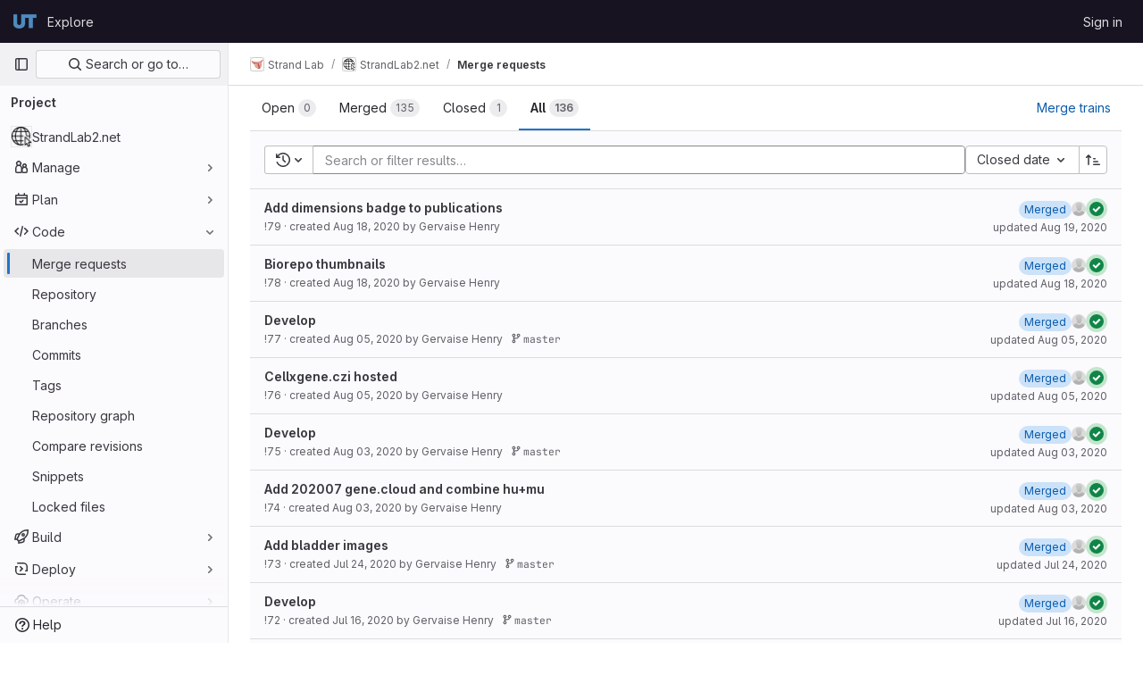

--- FILE ---
content_type: text/html; charset=utf-8
request_url: https://git.biohpc.swmed.edu/StrandLab/StrandLab2.net/-/merge_requests?page=4&sort=closed_at&state=all
body_size: 14223
content:






<!DOCTYPE html>
<html class="gl-light ui-neutral with-top-bar with-header " lang="en">
<head prefix="og: http://ogp.me/ns#">
<meta charset="utf-8">
<meta content="IE=edge" http-equiv="X-UA-Compatible">
<meta content="width=device-width, initial-scale=1" name="viewport">
<title>Merge requests · Strand Lab / StrandLab2.net · GitLab</title>
<script>
//<![CDATA[
window.gon={};gon.api_version="v4";gon.default_avatar_url="https://git.biohpc.swmed.edu/assets/no_avatar-849f9c04a3a0d0cea2424ae97b27447dc64a7dbfae83c036c45b403392f0e8ba.png";gon.max_file_size=250;gon.asset_host=null;gon.webpack_public_path="/assets/webpack/";gon.relative_url_root="";gon.user_color_mode="gl-light";gon.user_color_scheme="white";gon.markdown_surround_selection=null;gon.markdown_automatic_lists=null;gon.math_rendering_limits_enabled=true;gon.recaptcha_api_server_url="https://www.recaptcha.net/recaptcha/api.js";gon.recaptcha_sitekey=null;gon.gitlab_url="https://git.biohpc.swmed.edu";gon.promo_url="https://about.gitlab.com";gon.forum_url="https://forum.gitlab.com";gon.docs_url="https://docs.gitlab.com";gon.revision="14925e89dd8";gon.feature_category="code_review_workflow";gon.gitlab_logo="/assets/gitlab_logo-2957169c8ef64c58616a1ac3f4fc626e8a35ce4eb3ed31bb0d873712f2a041a0.png";gon.secure=true;gon.sprite_icons="/assets/icons-8791a66659d025e0a4c801978c79a1fbd82db1d27d85f044a35728ea7cf0ae80.svg";gon.sprite_file_icons="/assets/file_icons/file_icons-7cd3d6c3b29a6d972895f36472978a4b5adb4b37f9b5d0716a380e82389f7e0e.svg";gon.emoji_sprites_css_path="/assets/emoji_sprites-bd26211944b9d072037ec97cb138f1a52cd03ef185cd38b8d1fcc963245199a1.css";gon.emoji_backend_version=4;gon.gridstack_css_path="/assets/lazy_bundles/gridstack-5fcfd4ffbea1db04eaf7f16521bcab19ae3af042c8b4afe8d16781eda5a70799.css";gon.test_env=false;gon.disable_animations=false;gon.suggested_label_colors={"#cc338b":"Magenta-pink","#dc143c":"Crimson","#c21e56":"Rose red","#cd5b45":"Dark coral","#ed9121":"Carrot orange","#eee600":"Titanium yellow","#009966":"Green-cyan","#8fbc8f":"Dark sea green","#6699cc":"Blue-gray","#e6e6fa":"Lavender","#9400d3":"Dark violet","#330066":"Deep violet","#36454f":"Charcoal grey","#808080":"Gray"};gon.first_day_of_week=0;gon.time_display_relative=true;gon.time_display_format=0;gon.ee=true;gon.jh=false;gon.dot_com=false;gon.uf_error_prefix="UF";gon.pat_prefix="";gon.keyboard_shortcuts_enabled=true;gon.diagramsnet_url="https://embed.diagrams.net";gon.features={"sourceEditorToolbar":false,"vscodeWebIde":true,"uiForOrganizations":false,"organizationSwitching":false,"findAndReplace":false,"removeMonitorMetrics":true,"workItemsViewPreference":false,"searchButtonTopRight":false,"glqlIntegration":false,"mrApprovedFilter":false};gon.roadmap_epics_limit=1000;
//]]>
</script>






<link rel="stylesheet" href="/assets/application-aa586a408b36caf8f82aa8829dc3131d2d751ff91ed2d4fff6e436e378038209.css" />
<link rel="stylesheet" href="/assets/page_bundles/issuable_list-9ada3f988b4ac7bac65b42eec3f74ae7dec8121b6df6dbc346d7524f6ed3ba3b.css" /><link rel="stylesheet" href="/assets/page_bundles/merge_request-9425a0575a7ea753ba5cdf36c277147b870fec461e5b7a7bd71dc0f006c7e6eb.css" /><link rel="stylesheet" href="/assets/page_bundles/commit_description-1e2cba4dda3c7b30dd84924809020c569f1308dea51520fe1dd5d4ce31403195.css" /><link rel="stylesheet" href="/assets/page_bundles/work_items-22a76cdd1fe2ae5431b7ff603f86212acaf81b49c4a932f19e3b3222dc1881ee.css" /><link rel="stylesheet" href="/assets/page_bundles/notes_shared-7e727ab1e91b421915feadeb04a1b9d57213cb1b2f8f56f4d894b34d6b42e9b3.css" />
<link rel="stylesheet" href="/assets/application_utilities-73b9a1c83703ccfccd0e1e418c7d8dc606fcac533fa38b9fa86792f098db0f9a.css" />
<link rel="stylesheet" href="/assets/tailwind-be3107cfbec85cfbffa87bac8b13390b4a24760fed829b92b113b45f524f0b25.css" />


<link rel="stylesheet" href="/assets/fonts-fae5d3f79948bd85f18b6513a025f863b19636e85b09a1492907eb4b1bb0557b.css" />
<link rel="stylesheet" href="/assets/highlight/themes/white-e31d355458ead69f8798dbb62f54c60c4ccc7db35289cbbd2353ddfdf5109aac.css" />


<link rel="preload" href="/assets/application_utilities-73b9a1c83703ccfccd0e1e418c7d8dc606fcac533fa38b9fa86792f098db0f9a.css" as="style" type="text/css">
<link rel="preload" href="/assets/application-aa586a408b36caf8f82aa8829dc3131d2d751ff91ed2d4fff6e436e378038209.css" as="style" type="text/css">
<link rel="preload" href="/assets/highlight/themes/white-e31d355458ead69f8798dbb62f54c60c4ccc7db35289cbbd2353ddfdf5109aac.css" as="style" type="text/css">




<script src="/assets/webpack/10.9bfa7097.chunk.js" defer="defer"></script>
<script src="/assets/webpack/12.5677706e.chunk.js" defer="defer"></script>
<script src="/assets/webpack/14.31275e08.chunk.js" defer="defer"></script>
<script src="/assets/webpack/commons-pages.groups.analytics.dashboards-pages.groups.harbor.repositories-pages.groups.iteration_ca-b07ae190.1dbad6a2.chunk.js" defer="defer"></script>
<script src="/assets/webpack/commons-pages.groups.new-pages.import.gitlab_projects.new-pages.import.manifest.new-pages.projects.n-44c6c18e.7dccff10.chunk.js" defer="defer"></script>
<script src="/assets/webpack/commons-pages.search.show-super_sidebar.8543bc95.chunk.js" defer="defer"></script>
<script src="/assets/webpack/super_sidebar.9a6dc25a.chunk.js" defer="defer"></script>
<script src="/assets/webpack/commons-pages.projects-pages.projects.activity-pages.projects.alert_management.details-pages.project-bce54798.cd3fa5e1.chunk.js" defer="defer"></script>
<script src="/assets/webpack/commons-pages.admin.abuse_reports.show-pages.admin.topics.edit-pages.admin.topics.new-pages.groups.c-e4d2d07b.075e84ed.chunk.js" defer="defer"></script>
<script src="/assets/webpack/9.d6268fbc.chunk.js" defer="defer"></script>
<script src="/assets/webpack/16.61f846df.chunk.js" defer="defer"></script>
<script src="/assets/webpack/commons-pages.dashboard.issues-pages.groups.issues-pages.groups.merge_requests-pages.groups.roadmap.-efcf3b68.03230ac9.chunk.js" defer="defer"></script>
<script src="/assets/webpack/commons-pages.dashboard.milestones.show-pages.groups.merge_requests-pages.groups.milestones.edit-pag-530c8423.e5a30803.chunk.js" defer="defer"></script>
<script src="/assets/webpack/commons-pages.dashboard.todos.index-pages.groups.merge_requests-pages.groups.roadmap.show-pages.grou-6cefecc0.6e81072c.chunk.js" defer="defer"></script>
<script src="/assets/webpack/36.dab8166a.chunk.js" defer="defer"></script>
<script src="/assets/webpack/42.49187b26.chunk.js" defer="defer"></script>
<script src="/assets/webpack/commons-pages.dashboard.issues-pages.groups.work_items-pages.groups.work_items.show-pages.projects.i-d9f437aa.44e1bbf2.chunk.js" defer="defer"></script>
<script src="/assets/webpack/commons-pages.analytics.productivity_analytics-pages.dashboard.issues-pages.dashboard.merge_requests-0cf6ff28.c581b6d6.chunk.js" defer="defer"></script>
<script src="/assets/webpack/commons-pages.groups.merge_requests-pages.projects.merge_requests.conflicts-pages.projects.merge_req-1d65eaee.c8360512.chunk.js" defer="defer"></script>
<script src="/assets/webpack/commons-pages.dashboard.merge_requests-pages.dashboard.search_merge_requests-pages.groups.merge_requ-12012134.b3533eda.chunk.js" defer="defer"></script>
<script src="/assets/webpack/commons-pages.groups.merge_requests-pages.projects.merge_requests.conflicts-pages.projects.merge_req-2b86ae01.440b88a2.chunk.js" defer="defer"></script>
<script src="/assets/webpack/325.d26c5371.chunk.js" defer="defer"></script>
<script src="/assets/webpack/pages.projects.merge_requests.index.e4685df9.chunk.js" defer="defer"></script>
<script src="/assets/webpack/runtime.8051461e.bundle.js" defer="defer"></script>
<script src="/assets/webpack/main.f805678f.chunk.js" defer="defer"></script>
<script src="/assets/webpack/redirect_listbox.4e99e5ed.chunk.js" defer="defer"></script>
<meta content="object" property="og:type">
<meta content="GitLab" property="og:site_name">
<meta content="Merge requests · Strand Lab / StrandLab2.net · GitLab" property="og:title">
<meta content="BioHPC Git" property="og:description">
<meta content="https://git.biohpc.swmed.edu/uploads/-/system/project/avatar/919/icons8-internet-50.png" property="og:image">
<meta content="64" property="og:image:width">
<meta content="64" property="og:image:height">
<meta content="https://git.biohpc.swmed.edu/StrandLab/StrandLab2.net/-/merge_requests?page=4&amp;sort=closed_at&amp;state=all" property="og:url">
<meta content="summary" property="twitter:card">
<meta content="Merge requests · Strand Lab / StrandLab2.net · GitLab" property="twitter:title">
<meta content="BioHPC Git" property="twitter:description">
<meta content="https://git.biohpc.swmed.edu/uploads/-/system/project/avatar/919/icons8-internet-50.png" property="twitter:image">

<meta name="csrf-param" content="authenticity_token" />
<meta name="csrf-token" content="vuMjJCIogYVIKA51i1snEY0vyfX49XBICQv9_UiJFVG_Hip4SABCc19Jtfe8_SVZIwIWACc8sFtg06snpKYFZw" />
<meta name="csp-nonce" />
<meta name="action-cable-url" content="/-/cable" />
<link href="/-/manifest.json" rel="manifest">
<link rel="icon" type="image/png" href="/uploads/-/system/appearance/favicon/1/favicon.ico" id="favicon" data-original-href="/uploads/-/system/appearance/favicon/1/favicon.ico" />
<link rel="apple-touch-icon" type="image/x-icon" href="/assets/apple-touch-icon-b049d4bc0dd9626f31db825d61880737befc7835982586d015bded10b4435460.png" />
<link href="/search/opensearch.xml" rel="search" title="Search GitLab" type="application/opensearchdescription+xml">
<link rel="alternate" type="application/atom+xml" title="StrandLab2.net merge requests" href="https://git.biohpc.swmed.edu/StrandLab/StrandLab2.net/-/merge_requests.atom?page=4&amp;sort=closed_at&amp;state=all" />




<meta content="BioHPC Git" name="description">
<meta content="#ececef" name="theme-color">
</head>

<body class="tab-width-8 gl-browser-chrome gl-platform-mac" data-group="StrandLab" data-group-full-path="StrandLab" data-namespace-id="229" data-page="projects:merge_requests:index" data-project="StrandLab2.net" data-project-full-path="StrandLab/StrandLab2.net" data-project-id="919">

<script>
//<![CDATA[
gl = window.gl || {};
gl.client = {"isChrome":true,"isMac":true};


//]]>
</script>


<header class="header-logged-out" data-testid="navbar">
<a class="gl-sr-only gl-accessibility" href="#content-body">Skip to content</a>
<div class="container-fluid">
<nav aria-label="Explore GitLab" class="header-logged-out-nav gl-flex gl-gap-3 gl-justify-between">
<div class="gl-flex gl-items-center gl-gap-1">
<span class="gl-sr-only">GitLab</span>
<a title="Homepage" id="logo" class="header-logged-out-logo has-tooltip" aria-label="Homepage" href="/"><img class="brand-header-logo lazy" alt="" data-src="/uploads/-/system/appearance/header_logo/1/logo-white.png" src="[data-uri]" />
</a></div>
<ul class="gl-list-none gl-p-0 gl-m-0 gl-flex gl-gap-3 gl-items-center gl-grow">
<li class="header-logged-out-nav-item">
<a class="" href="/explore">Explore</a>
</li>
</ul>
<ul class="gl-list-none gl-p-0 gl-m-0 gl-flex gl-gap-3 gl-items-center gl-justify-end">
<li class="header-logged-out-nav-item">
<a href="/users/sign_in?redirect_to_referer=yes">Sign in</a>
</li>
</ul>
</nav>
</div>
</header>

<div class="layout-page page-with-super-sidebar">
<aside class="js-super-sidebar super-sidebar super-sidebar-loading" data-command-palette="{&quot;project_files_url&quot;:&quot;/StrandLab/StrandLab2.net/-/files/develop?format=json&quot;,&quot;project_blob_url&quot;:&quot;/StrandLab/StrandLab2.net/-/blob/develop&quot;}" data-force-desktop-expanded-sidebar="" data-is-saas="false" data-root-path="/" data-sidebar="{&quot;is_logged_in&quot;:false,&quot;context_switcher_links&quot;:[{&quot;title&quot;:&quot;Explore&quot;,&quot;link&quot;:&quot;/explore&quot;,&quot;icon&quot;:&quot;compass&quot;}],&quot;current_menu_items&quot;:[{&quot;id&quot;:&quot;project_overview&quot;,&quot;title&quot;:&quot;StrandLab2.net&quot;,&quot;avatar&quot;:&quot;/uploads/-/system/project/avatar/919/icons8-internet-50.png&quot;,&quot;entity_id&quot;:919,&quot;link&quot;:&quot;/StrandLab/StrandLab2.net&quot;,&quot;link_classes&quot;:&quot;shortcuts-project&quot;,&quot;is_active&quot;:false},{&quot;id&quot;:&quot;manage_menu&quot;,&quot;title&quot;:&quot;Manage&quot;,&quot;icon&quot;:&quot;users&quot;,&quot;avatar_shape&quot;:&quot;rect&quot;,&quot;link&quot;:&quot;/StrandLab/StrandLab2.net/activity&quot;,&quot;is_active&quot;:false,&quot;items&quot;:[{&quot;id&quot;:&quot;activity&quot;,&quot;title&quot;:&quot;Activity&quot;,&quot;link&quot;:&quot;/StrandLab/StrandLab2.net/activity&quot;,&quot;link_classes&quot;:&quot;shortcuts-project-activity&quot;,&quot;is_active&quot;:false},{&quot;id&quot;:&quot;members&quot;,&quot;title&quot;:&quot;Members&quot;,&quot;link&quot;:&quot;/StrandLab/StrandLab2.net/-/project_members&quot;,&quot;is_active&quot;:false},{&quot;id&quot;:&quot;labels&quot;,&quot;title&quot;:&quot;Labels&quot;,&quot;link&quot;:&quot;/StrandLab/StrandLab2.net/-/labels&quot;,&quot;is_active&quot;:false}],&quot;separated&quot;:false},{&quot;id&quot;:&quot;plan_menu&quot;,&quot;title&quot;:&quot;Plan&quot;,&quot;icon&quot;:&quot;planning&quot;,&quot;avatar_shape&quot;:&quot;rect&quot;,&quot;link&quot;:&quot;/StrandLab/StrandLab2.net/-/issues&quot;,&quot;is_active&quot;:false,&quot;items&quot;:[{&quot;id&quot;:&quot;project_issue_list&quot;,&quot;title&quot;:&quot;Issues&quot;,&quot;link&quot;:&quot;/StrandLab/StrandLab2.net/-/issues&quot;,&quot;pill_count_field&quot;:&quot;openIssuesCount&quot;,&quot;link_classes&quot;:&quot;shortcuts-issues has-sub-items&quot;,&quot;is_active&quot;:false},{&quot;id&quot;:&quot;boards&quot;,&quot;title&quot;:&quot;Issue boards&quot;,&quot;link&quot;:&quot;/StrandLab/StrandLab2.net/-/boards&quot;,&quot;link_classes&quot;:&quot;shortcuts-issue-boards&quot;,&quot;is_active&quot;:false},{&quot;id&quot;:&quot;milestones&quot;,&quot;title&quot;:&quot;Milestones&quot;,&quot;link&quot;:&quot;/StrandLab/StrandLab2.net/-/milestones&quot;,&quot;is_active&quot;:false},{&quot;id&quot;:&quot;iterations&quot;,&quot;title&quot;:&quot;Iterations&quot;,&quot;link&quot;:&quot;/StrandLab/StrandLab2.net/-/cadences&quot;,&quot;is_active&quot;:false},{&quot;id&quot;:&quot;project_wiki&quot;,&quot;title&quot;:&quot;Wiki&quot;,&quot;link&quot;:&quot;/StrandLab/StrandLab2.net/-/wikis/home&quot;,&quot;link_classes&quot;:&quot;shortcuts-wiki&quot;,&quot;is_active&quot;:false},{&quot;id&quot;:&quot;requirements&quot;,&quot;title&quot;:&quot;Requirements&quot;,&quot;link&quot;:&quot;/StrandLab/StrandLab2.net/-/requirements_management/requirements&quot;,&quot;is_active&quot;:false}],&quot;separated&quot;:false},{&quot;id&quot;:&quot;code_menu&quot;,&quot;title&quot;:&quot;Code&quot;,&quot;icon&quot;:&quot;code&quot;,&quot;avatar_shape&quot;:&quot;rect&quot;,&quot;link&quot;:&quot;/StrandLab/StrandLab2.net/-/merge_requests&quot;,&quot;is_active&quot;:true,&quot;items&quot;:[{&quot;id&quot;:&quot;project_merge_request_list&quot;,&quot;title&quot;:&quot;Merge requests&quot;,&quot;link&quot;:&quot;/StrandLab/StrandLab2.net/-/merge_requests&quot;,&quot;pill_count_field&quot;:&quot;openMergeRequestsCount&quot;,&quot;link_classes&quot;:&quot;shortcuts-merge_requests&quot;,&quot;is_active&quot;:true},{&quot;id&quot;:&quot;files&quot;,&quot;title&quot;:&quot;Repository&quot;,&quot;link&quot;:&quot;/StrandLab/StrandLab2.net/-/tree/develop&quot;,&quot;link_classes&quot;:&quot;shortcuts-tree&quot;,&quot;is_active&quot;:false},{&quot;id&quot;:&quot;branches&quot;,&quot;title&quot;:&quot;Branches&quot;,&quot;link&quot;:&quot;/StrandLab/StrandLab2.net/-/branches&quot;,&quot;is_active&quot;:false},{&quot;id&quot;:&quot;commits&quot;,&quot;title&quot;:&quot;Commits&quot;,&quot;link&quot;:&quot;/StrandLab/StrandLab2.net/-/commits/develop?ref_type=heads&quot;,&quot;link_classes&quot;:&quot;shortcuts-commits&quot;,&quot;is_active&quot;:false},{&quot;id&quot;:&quot;tags&quot;,&quot;title&quot;:&quot;Tags&quot;,&quot;link&quot;:&quot;/StrandLab/StrandLab2.net/-/tags&quot;,&quot;is_active&quot;:false},{&quot;id&quot;:&quot;graphs&quot;,&quot;title&quot;:&quot;Repository graph&quot;,&quot;link&quot;:&quot;/StrandLab/StrandLab2.net/-/network/develop?ref_type=heads&quot;,&quot;link_classes&quot;:&quot;shortcuts-network&quot;,&quot;is_active&quot;:false},{&quot;id&quot;:&quot;compare&quot;,&quot;title&quot;:&quot;Compare revisions&quot;,&quot;link&quot;:&quot;/StrandLab/StrandLab2.net/-/compare?from=develop\u0026to=develop&quot;,&quot;is_active&quot;:false},{&quot;id&quot;:&quot;project_snippets&quot;,&quot;title&quot;:&quot;Snippets&quot;,&quot;link&quot;:&quot;/StrandLab/StrandLab2.net/-/snippets&quot;,&quot;link_classes&quot;:&quot;shortcuts-snippets&quot;,&quot;is_active&quot;:false},{&quot;id&quot;:&quot;file_locks&quot;,&quot;title&quot;:&quot;Locked files&quot;,&quot;link&quot;:&quot;/StrandLab/StrandLab2.net/path_locks&quot;,&quot;is_active&quot;:false}],&quot;separated&quot;:false},{&quot;id&quot;:&quot;build_menu&quot;,&quot;title&quot;:&quot;Build&quot;,&quot;icon&quot;:&quot;rocket&quot;,&quot;avatar_shape&quot;:&quot;rect&quot;,&quot;link&quot;:&quot;/StrandLab/StrandLab2.net/-/pipelines&quot;,&quot;is_active&quot;:false,&quot;items&quot;:[{&quot;id&quot;:&quot;pipelines&quot;,&quot;title&quot;:&quot;Pipelines&quot;,&quot;link&quot;:&quot;/StrandLab/StrandLab2.net/-/pipelines&quot;,&quot;link_classes&quot;:&quot;shortcuts-pipelines&quot;,&quot;is_active&quot;:false},{&quot;id&quot;:&quot;jobs&quot;,&quot;title&quot;:&quot;Jobs&quot;,&quot;link&quot;:&quot;/StrandLab/StrandLab2.net/-/jobs&quot;,&quot;link_classes&quot;:&quot;shortcuts-builds&quot;,&quot;is_active&quot;:false},{&quot;id&quot;:&quot;pipeline_schedules&quot;,&quot;title&quot;:&quot;Pipeline schedules&quot;,&quot;link&quot;:&quot;/StrandLab/StrandLab2.net/-/pipeline_schedules&quot;,&quot;link_classes&quot;:&quot;shortcuts-builds&quot;,&quot;is_active&quot;:false},{&quot;id&quot;:&quot;test_cases&quot;,&quot;title&quot;:&quot;Test cases&quot;,&quot;link&quot;:&quot;/StrandLab/StrandLab2.net/-/quality/test_cases&quot;,&quot;link_classes&quot;:&quot;shortcuts-test-cases&quot;,&quot;is_active&quot;:false},{&quot;id&quot;:&quot;artifacts&quot;,&quot;title&quot;:&quot;Artifacts&quot;,&quot;link&quot;:&quot;/StrandLab/StrandLab2.net/-/artifacts&quot;,&quot;link_classes&quot;:&quot;shortcuts-builds&quot;,&quot;is_active&quot;:false}],&quot;separated&quot;:false},{&quot;id&quot;:&quot;deploy_menu&quot;,&quot;title&quot;:&quot;Deploy&quot;,&quot;icon&quot;:&quot;deployments&quot;,&quot;avatar_shape&quot;:&quot;rect&quot;,&quot;link&quot;:&quot;/StrandLab/StrandLab2.net/-/releases&quot;,&quot;is_active&quot;:false,&quot;items&quot;:[{&quot;id&quot;:&quot;releases&quot;,&quot;title&quot;:&quot;Releases&quot;,&quot;link&quot;:&quot;/StrandLab/StrandLab2.net/-/releases&quot;,&quot;link_classes&quot;:&quot;shortcuts-deployments-releases&quot;,&quot;is_active&quot;:false},{&quot;id&quot;:&quot;container_registry&quot;,&quot;title&quot;:&quot;Container Registry&quot;,&quot;link&quot;:&quot;/StrandLab/StrandLab2.net/container_registry&quot;,&quot;is_active&quot;:false},{&quot;id&quot;:&quot;model_registry&quot;,&quot;title&quot;:&quot;Model registry&quot;,&quot;link&quot;:&quot;/StrandLab/StrandLab2.net/-/ml/models&quot;,&quot;is_active&quot;:false}],&quot;separated&quot;:false},{&quot;id&quot;:&quot;operations_menu&quot;,&quot;title&quot;:&quot;Operate&quot;,&quot;icon&quot;:&quot;cloud-pod&quot;,&quot;avatar_shape&quot;:&quot;rect&quot;,&quot;link&quot;:&quot;/StrandLab/StrandLab2.net/-/environments&quot;,&quot;is_active&quot;:false,&quot;items&quot;:[{&quot;id&quot;:&quot;environments&quot;,&quot;title&quot;:&quot;Environments&quot;,&quot;link&quot;:&quot;/StrandLab/StrandLab2.net/-/environments&quot;,&quot;link_classes&quot;:&quot;shortcuts-environments&quot;,&quot;is_active&quot;:false}],&quot;separated&quot;:false},{&quot;id&quot;:&quot;monitor_menu&quot;,&quot;title&quot;:&quot;Monitor&quot;,&quot;icon&quot;:&quot;monitor&quot;,&quot;avatar_shape&quot;:&quot;rect&quot;,&quot;link&quot;:&quot;/StrandLab/StrandLab2.net/-/incidents&quot;,&quot;is_active&quot;:false,&quot;items&quot;:[{&quot;id&quot;:&quot;incidents&quot;,&quot;title&quot;:&quot;Incidents&quot;,&quot;link&quot;:&quot;/StrandLab/StrandLab2.net/-/incidents&quot;,&quot;is_active&quot;:false}],&quot;separated&quot;:false},{&quot;id&quot;:&quot;analyze_menu&quot;,&quot;title&quot;:&quot;Analyze&quot;,&quot;icon&quot;:&quot;chart&quot;,&quot;avatar_shape&quot;:&quot;rect&quot;,&quot;link&quot;:&quot;/StrandLab/StrandLab2.net/-/value_stream_analytics&quot;,&quot;is_active&quot;:false,&quot;items&quot;:[{&quot;id&quot;:&quot;cycle_analytics&quot;,&quot;title&quot;:&quot;Value stream analytics&quot;,&quot;link&quot;:&quot;/StrandLab/StrandLab2.net/-/value_stream_analytics&quot;,&quot;link_classes&quot;:&quot;shortcuts-project-cycle-analytics&quot;,&quot;is_active&quot;:false},{&quot;id&quot;:&quot;contributors&quot;,&quot;title&quot;:&quot;Contributor analytics&quot;,&quot;link&quot;:&quot;/StrandLab/StrandLab2.net/-/graphs/develop?ref_type=heads&quot;,&quot;is_active&quot;:false},{&quot;id&quot;:&quot;ci_cd_analytics&quot;,&quot;title&quot;:&quot;CI/CD analytics&quot;,&quot;link&quot;:&quot;/StrandLab/StrandLab2.net/-/pipelines/charts&quot;,&quot;is_active&quot;:false},{&quot;id&quot;:&quot;repository_analytics&quot;,&quot;title&quot;:&quot;Repository analytics&quot;,&quot;link&quot;:&quot;/StrandLab/StrandLab2.net/-/graphs/develop/charts&quot;,&quot;link_classes&quot;:&quot;shortcuts-repository-charts&quot;,&quot;is_active&quot;:false},{&quot;id&quot;:&quot;code_review&quot;,&quot;title&quot;:&quot;Code review analytics&quot;,&quot;link&quot;:&quot;/StrandLab/StrandLab2.net/-/analytics/code_reviews&quot;,&quot;is_active&quot;:false},{&quot;id&quot;:&quot;issues&quot;,&quot;title&quot;:&quot;Issue analytics&quot;,&quot;link&quot;:&quot;/StrandLab/StrandLab2.net/-/analytics/issues_analytics&quot;,&quot;is_active&quot;:false},{&quot;id&quot;:&quot;insights&quot;,&quot;title&quot;:&quot;Insights&quot;,&quot;link&quot;:&quot;/StrandLab/StrandLab2.net/insights/&quot;,&quot;link_classes&quot;:&quot;shortcuts-project-insights&quot;,&quot;is_active&quot;:false},{&quot;id&quot;:&quot;model_experiments&quot;,&quot;title&quot;:&quot;Model experiments&quot;,&quot;link&quot;:&quot;/StrandLab/StrandLab2.net/-/ml/experiments&quot;,&quot;is_active&quot;:false}],&quot;separated&quot;:false}],&quot;current_context_header&quot;:&quot;Project&quot;,&quot;support_path&quot;:&quot;https://about.gitlab.com/get-help/&quot;,&quot;docs_path&quot;:&quot;/help/docs&quot;,&quot;display_whats_new&quot;:false,&quot;show_version_check&quot;:false,&quot;search&quot;:{&quot;search_path&quot;:&quot;/search&quot;,&quot;issues_path&quot;:&quot;/dashboard/issues&quot;,&quot;mr_path&quot;:&quot;/dashboard/merge_requests&quot;,&quot;autocomplete_path&quot;:&quot;/search/autocomplete&quot;,&quot;settings_path&quot;:&quot;/search/settings&quot;,&quot;search_context&quot;:{&quot;group&quot;:{&quot;id&quot;:229,&quot;name&quot;:&quot;Strand Lab&quot;,&quot;full_name&quot;:&quot;Strand Lab&quot;},&quot;group_metadata&quot;:{&quot;issues_path&quot;:&quot;/groups/StrandLab/-/issues&quot;,&quot;mr_path&quot;:&quot;/groups/StrandLab/-/merge_requests&quot;},&quot;project&quot;:{&quot;id&quot;:919,&quot;name&quot;:&quot;StrandLab2.net&quot;},&quot;project_metadata&quot;:{&quot;mr_path&quot;:&quot;/StrandLab/StrandLab2.net/-/merge_requests&quot;,&quot;issues_path&quot;:&quot;/StrandLab/StrandLab2.net/-/issues&quot;},&quot;code_search&quot;:false,&quot;scope&quot;:&quot;merge_requests&quot;,&quot;for_snippets&quot;:null}},&quot;panel_type&quot;:&quot;project&quot;,&quot;shortcut_links&quot;:[{&quot;title&quot;:&quot;Snippets&quot;,&quot;href&quot;:&quot;/explore/snippets&quot;,&quot;css_class&quot;:&quot;dashboard-shortcuts-snippets&quot;},{&quot;title&quot;:&quot;Groups&quot;,&quot;href&quot;:&quot;/explore/groups&quot;,&quot;css_class&quot;:&quot;dashboard-shortcuts-groups&quot;},{&quot;title&quot;:&quot;Projects&quot;,&quot;href&quot;:&quot;/explore/projects/starred&quot;,&quot;css_class&quot;:&quot;dashboard-shortcuts-projects&quot;}],&quot;terms&quot;:null}"></aside>

<div class="content-wrapper">
<div class="broadcast-wrapper">




</div>
<div class="alert-wrapper alert-wrapper-top-space gl-flex gl-flex-col gl-gap-3 container-fluid container-limited">






























</div>
<div class="top-bar-fixed container-fluid" data-testid="top-bar">
<div class="top-bar-container gl-flex gl-items-center gl-gap-2">
<div class="gl-grow gl-basis-0 gl-flex gl-items-center gl-justify-start">
<button class="gl-button btn btn-icon btn-md btn-default btn-default-tertiary js-super-sidebar-toggle-expand super-sidebar-toggle -gl-ml-3" aria-controls="super-sidebar" aria-expanded="false" aria-label="Primary navigation sidebar" type="button"><svg class="s16 gl-icon gl-button-icon " data-testid="sidebar-icon"><use href="/assets/icons-8791a66659d025e0a4c801978c79a1fbd82db1d27d85f044a35728ea7cf0ae80.svg#sidebar"></use></svg>

</button>
<script type="application/ld+json">
{"@context":"https://schema.org","@type":"BreadcrumbList","itemListElement":[{"@type":"ListItem","position":1,"name":"Strand Lab","item":"https://git.biohpc.swmed.edu/StrandLab"},{"@type":"ListItem","position":2,"name":"StrandLab2.net","item":"https://git.biohpc.swmed.edu/StrandLab/StrandLab2.net"},{"@type":"ListItem","position":3,"name":"Merge requests","item":"https://git.biohpc.swmed.edu/StrandLab/StrandLab2.net/-/merge_requests?page=4\u0026sort=closed_at\u0026state=all"}]}


</script>
<div data-testid="breadcrumb-links" id="js-vue-page-breadcrumbs-wrapper">
<div data-breadcrumbs-json="[{&quot;text&quot;:&quot;Strand Lab&quot;,&quot;href&quot;:&quot;/StrandLab&quot;,&quot;avatarPath&quot;:&quot;/uploads/-/system/group/avatar/229/strand_prostate_normal_0_5x.png&quot;},{&quot;text&quot;:&quot;StrandLab2.net&quot;,&quot;href&quot;:&quot;/StrandLab/StrandLab2.net&quot;,&quot;avatarPath&quot;:&quot;/uploads/-/system/project/avatar/919/icons8-internet-50.png&quot;},{&quot;text&quot;:&quot;Merge requests&quot;,&quot;href&quot;:&quot;/StrandLab/StrandLab2.net/-/merge_requests?page=4\u0026sort=closed_at\u0026state=all&quot;,&quot;avatarPath&quot;:null}]" id="js-vue-page-breadcrumbs"></div>
<div id="js-injected-page-breadcrumbs"></div>
</div>


</div>
<div class="gl-flex-none gl-flex gl-items-center gl-justify-center">
<div id="js-advanced-search-modal"></div>

</div>
<div class="gl-grow gl-basis-0 gl-flex gl-items-center gl-justify-end">
<div id="js-work-item-feedback"></div>


</div>
</div>
</div>

<div class="container-fluid container-limited project-highlight-puc">
<main class="content" id="content-body" itemscope itemtype="http://schema.org/SoftwareSourceCode">
<div class="flash-container flash-container-page sticky" data-testid="flash-container">
<div id="js-global-alerts"></div>
</div>







<div class="top-area">
<ul class="issues-state-filters gl-border-b-0 gl-grow nav gl-tabs-nav" role="tablist"><li role="presentation" class="nav-item"><a id="state-opened" title="Filter by merge requests that are currently open." data-state="opened" role="tab" class="nav-link gl-tab-nav-item" href="/StrandLab/StrandLab2.net/-/merge_requests?page=4&amp;sort=closed_at&amp;state=opened"><span>Open</span> <span class="gl-badge badge badge-pill badge-muted gl-tab-counter-badge gl-hidden sm:gl-inline-flex"><span class="gl-badge-content">0</span></span>
</a></li><li role="presentation" class="nav-item"><a id="state-merged" title="Filter by merge requests that are currently merged." data-state="merged" role="tab" class="nav-link gl-tab-nav-item" href="/StrandLab/StrandLab2.net/-/merge_requests?page=4&amp;sort=closed_at&amp;state=merged"><span>Merged</span> <span class="gl-badge badge badge-pill badge-muted gl-tab-counter-badge gl-hidden sm:gl-inline-flex"><span class="gl-badge-content">135</span></span>
</a></li><li role="presentation" class="nav-item"><a id="state-closed" title="Filter by merge requests that are currently closed and unmerged." data-state="closed" role="tab" class="nav-link gl-tab-nav-item" href="/StrandLab/StrandLab2.net/-/merge_requests?page=4&amp;sort=closed_at&amp;state=closed"><span>Closed</span> <span class="gl-badge badge badge-pill badge-muted gl-tab-counter-badge gl-hidden sm:gl-inline-flex"><span class="gl-badge-content">1</span></span>
</a></li><li role="presentation" class="nav-item"><a id="state-all" title="Show all merge requests." data-state="all" role="tab" class="nav-link gl-tab-nav-item active gl-tab-nav-item-active" href="/StrandLab/StrandLab2.net/-/merge_requests?page=4&amp;sort=closed_at&amp;state=all"><span>All</span> <span class="gl-badge badge badge-pill badge-muted gl-tab-counter-badge gl-hidden sm:gl-inline-flex"><span class="gl-badge-content">136</span></span>
</a></li>
</ul>
<div class="nav-controls">
<a class="gl-button btn btn-md btn-link !gl-mr-4" href="/StrandLab/StrandLab2.net/-/merge_trains"><span class="gl-button-text">
Merge trains

</span>

</a>
<div data-export-csv-path="/StrandLab/StrandLab2.net/-/merge_requests/export_csv?page=4&amp;sort=closed_at&amp;state=all" data-is-signed-in="false" data-issuable-count="136" data-issuable-type="merge_request" data-rss-url="/StrandLab/StrandLab2.net/-/merge_requests.atom?page=4&amp;sort=closed_at&amp;state=all" id="js-vue-mr-list-more-actions"></div>

</div>
</div>
<div class="issues-filters">
<div class="issues-details-filters filtered-search-block gl-flex gl-flex-col lg:gl-flex-row gl-gap-3 row-content-block second-block ">
<div class="gl-flex gl-flex-col md:gl-flex-row gl-grow gl-w-full">
<form class="filter-form js-filter-form gl-w-full" action="/StrandLab/StrandLab2.net/-/merge_requests?page=4&amp;sort=closed_at&amp;state=all" accept-charset="UTF-8" method="get"><div class="issues-other-filters filtered-search-wrapper gl-flex gl-flex-col md:gl-flex-row">
<div class="filtered-search-box">
<div class="dropdown filtered-search-history-dropdown-wrapper"><button class="dropdown-menu-toggle gl-button btn btn-default filtered-search-history-dropdown-toggle-button" type="button" data-toggle="dropdown"><span class="dropdown-toggle-text "><span><svg class="s16" data-testid="history-icon"><use href="/assets/icons-8791a66659d025e0a4c801978c79a1fbd82db1d27d85f044a35728ea7cf0ae80.svg#history"></use></svg></span><span class="gl-sr-only">Recent searches</span></span><svg class="s16 dropdown-menu-toggle-icon" data-testid="chevron-down-icon"><use href="/assets/icons-8791a66659d025e0a4c801978c79a1fbd82db1d27d85f044a35728ea7cf0ae80.svg#chevron-down"></use></svg></button><div class="dropdown-menu dropdown-select filtered-search-history-dropdown"><div data-testid="dropdown-list-content" class="dropdown-content filtered-search-history-dropdown-content"><div class="js-filtered-search-history-dropdown" data-full-path="StrandLab/StrandLab2.net"></div>
</div><div class="dropdown-loading"><div class="gl-spinner-container gl-mt-7" role="status"><span aria-hidden class="gl-spinner gl-spinner-md gl-spinner-dark !gl-align-text-bottom"></span><span class="gl-sr-only !gl-absolute">Loading</span>
</div></div></div></div><div class="filtered-search-box-input-container droplab-dropdown">
<div class="scroll-container">
<ul class="tokens-container list-unstyled">
<li class="input-token">
<input aria-label="Add search filter" autocomplete="off" class="form-control filtered-search" data-environments-endpoint="/StrandLab/StrandLab2.net/unfoldered_environment_names" data-epics-endpoint="/api/v4/groups/229/epics" data-iterations-endpoint="/api/v4/projects/919/iterations" data-labels-endpoint="/StrandLab/StrandLab2.net/-/labels" data-milestones-endpoint="/StrandLab/StrandLab2.net/-/milestones" data-project-id="919" data-releases-endpoint="/StrandLab/StrandLab2.net/-/releases" id="filtered-search-merge_requests" placeholder="Search or filter results…">
</li>
</ul>
</div>
<div class="gl-filtered-search-suggestion-list dropdown-menu" id="js-dropdown-hint">
<ul class="filter-dropdown" data-dropdown data-dynamic>
<li class="filter-dropdown-item" data-action="{{hint === &#39;search&#39; ? &#39;submit&#39; : &#39;&#39; }}" data-hint="{{hint}}" data-tag="{{tag}}">
<button type="button" class="gl-button btn btn-md btn-link "><span class="gl-button-text gl-inline-flex">
<svg>
<use xlink:href="{{icon}}"></use>
</svg>
{{ formattedKey }}

</span>

</button></li>
</ul>
</div>
<div class="gl-filtered-search-suggestion-list dropdown-menu" id="js-dropdown-operator">
<ul class="filter-dropdown" data-dropdown data-dynamic>
<li class="filter-dropdown-item" data-value="{{ title }}">
<button type="button" class="gl-button btn btn-md btn-link "><span class="gl-button-text gl-inline-flex gl-justify-between gl-w-full">
{{ title }}
<span class="gl-text-subtle">
{{ help }}
</span>

</span>

</button></li>
</ul>
</div>
<div class="gl-filtered-search-suggestion-list dropdown-menu" id="js-dropdown-author">
<ul class="filter-dropdown" data-dropdown data-dynamic>
<li class="filter-dropdown-item">
<button type="button" class="gl-button btn btn-md btn-link "><span class="gl-button-text gl-flex gl-items-center">
<div class="gl-shrink-0">
<img alt="{{name}}&#39;s avatar" src="[data-uri]" data-src="{{avatar_url}}" class="avatar s32 lazy" title="{{name}}">
</div>
<div class="gl-flex gl-flex-col">
<span class="gl-font-bold gl-whitespace-normal gl-break-words">
{{name}}
</span>
<span class="js-dropdown-light-content gl-text-subtle gl-whitespace-normal gl-break-all">
@{{username}}
</span>
</div>

</span>

</button></li>

</ul>
</div>
<div class="gl-filtered-search-suggestion-list dropdown-menu" id="js-dropdown-assignee">
<ul data-dropdown>
<li class="filter-dropdown-item" data-value="None">
<button type="button" class="gl-button btn btn-md btn-link "><span class="gl-button-text">
None

</span>

</button></li>
<li class="filter-dropdown-item" data-value="Any">
<button type="button" class="gl-button btn btn-md btn-link "><span class="gl-button-text">
Any

</span>

</button></li>
<li class="divider droplab-item-ignore"></li>
</ul>
<ul class="filter-dropdown" data-dropdown data-dynamic>
<li class="filter-dropdown-item">
<button type="button" class="gl-button btn btn-md btn-link "><span class="gl-button-text gl-flex gl-items-center">
<div class="gl-shrink-0">
<img alt="{{name}}&#39;s avatar" src="[data-uri]" data-src="{{avatar_url}}" class="avatar s32 lazy" title="{{name}}">
</div>
<div class="gl-flex gl-flex-col">
<span class="gl-font-bold gl-whitespace-normal gl-break-words">
{{name}}
</span>
<span class="js-dropdown-light-content gl-text-subtle gl-whitespace-normal gl-break-all">
@{{username}}
</span>
</div>

</span>

</button></li>

</ul>
</div>
<div class="gl-filtered-search-suggestion-list dropdown-menu" id="js-dropdown-reviewer">
<ul data-dropdown>
<li class="filter-dropdown-item" data-value="None">
<button type="button" class="gl-button btn btn-md btn-link "><span class="gl-button-text">
None

</span>

</button></li>
<li class="filter-dropdown-item" data-value="Any">
<button type="button" class="gl-button btn btn-md btn-link "><span class="gl-button-text">
Any

</span>

</button></li>
<li class="divider droplab-item-ignore"></li>
</ul>
<ul class="filter-dropdown" data-dropdown data-dynamic>
<li class="filter-dropdown-item">
<button type="button" class="gl-button btn btn-md btn-link "><span class="gl-button-text gl-flex gl-items-center">
<div class="gl-shrink-0">
<img alt="{{name}}&#39;s avatar" src="[data-uri]" data-src="{{avatar_url}}" class="avatar s32 lazy" title="{{name}}">
</div>
<div class="gl-flex gl-flex-col">
<span class="gl-font-bold gl-whitespace-normal gl-break-words">
{{name}}
</span>
<span class="js-dropdown-light-content gl-text-subtle gl-whitespace-normal gl-break-all">
@{{username}}
</span>
</div>

</span>

</button></li>

</ul>
</div>
<div class="filtered-search-input-dropdown-menu dropdown-menu" id="js-dropdown-approver">
<ul data-dropdown>
<li class="filter-dropdown-item" data-value="None">
<button type="button" class="gl-button btn btn-md btn-link "><span class="gl-button-text">
None

</span>

</button></li>
<li class="filter-dropdown-item" data-value="Any">
<button type="button" class="gl-button btn btn-md btn-link "><span class="gl-button-text">
Any

</span>

</button></li>
<li class="divider droplab-item-ignore"></li>
</ul>
<ul class="filter-dropdown" data-dropdown data-dynamic>
<li class="filter-dropdown-item">
<button type="button" class="gl-button btn btn-md btn-link "><span class="gl-button-text gl-flex gl-items-center">
<div class="gl-shrink-0">
<img alt="{{name}}&#39;s avatar" src="[data-uri]" data-src="{{avatar_url}}" class="avatar s32 lazy" title="{{name}}">
</div>
<div class="gl-flex gl-flex-col">
<span class="gl-font-bold gl-whitespace-normal gl-break-words">
{{name}}
</span>
<span class="js-dropdown-light-content gl-text-subtle gl-whitespace-normal gl-break-all">
@{{username}}
</span>
</div>

</span>

</button></li>

</ul>
</div>

<div class="filtered-search-input-dropdown-menu dropdown-menu" id="js-dropdown-approved-by">
<ul data-dropdown>
<li class="filter-dropdown-item" data-value="None">
<button type="button" class="gl-button btn btn-md btn-link "><span class="gl-button-text">
None

</span>

</button></li>
<li class="filter-dropdown-item" data-value="Any">
<button type="button" class="gl-button btn btn-md btn-link "><span class="gl-button-text">
Any

</span>

</button></li>
<li class="divider droplab-item-ignore"></li>
</ul>
<ul class="filter-dropdown" data-dropdown data-dynamic>
<li class="filter-dropdown-item">
<button type="button" class="gl-button btn btn-md btn-link "><span class="gl-button-text gl-flex gl-items-center">
<div class="gl-shrink-0">
<img alt="{{name}}&#39;s avatar" src="[data-uri]" data-src="{{avatar_url}}" class="avatar s32 lazy" title="{{name}}">
</div>
<div class="gl-flex gl-flex-col">
<span class="gl-font-bold gl-whitespace-normal gl-break-words">
{{name}}
</span>
<span class="js-dropdown-light-content gl-text-subtle gl-whitespace-normal gl-break-all">
@{{username}}
</span>
</div>

</span>

</button></li>

</ul>
</div>

<div class="filtered-search-input-dropdown-menu dropdown-menu" id="js-dropdown-merge-user">
<ul data-dropdown>
</ul>
<ul class="filter-dropdown" data-dropdown data-dynamic>
<li class="filter-dropdown-item">
<button type="button" class="gl-button btn btn-md btn-link "><span class="gl-button-text gl-flex gl-items-center">
<div class="gl-shrink-0">
<img alt="{{name}}&#39;s avatar" src="[data-uri]" data-src="{{avatar_url}}" class="avatar s32 lazy" title="{{name}}">
</div>
<div class="gl-flex gl-flex-col">
<span class="gl-font-bold gl-whitespace-normal gl-break-words">
{{name}}
</span>
<span class="js-dropdown-light-content gl-text-subtle gl-whitespace-normal gl-break-all">
@{{username}}
</span>
</div>

</span>

</button></li>

</ul>
</div>

<div class="gl-filtered-search-suggestion-list dropdown-menu" id="js-dropdown-milestone">
<ul data-dropdown>
<li class="filter-dropdown-item" data-value="None">
<button type="button" class="gl-button btn btn-md btn-link "><span class="gl-button-text">
None

</span>

</button></li>
<li class="filter-dropdown-item" data-value="Any">
<button type="button" class="gl-button btn btn-md btn-link "><span class="gl-button-text">
Any

</span>

</button></li>
<li class="filter-dropdown-item" data-value="Upcoming">
<button type="button" class="gl-button btn btn-md btn-link "><span class="gl-button-text">
Upcoming

</span>

</button></li>
<li class="filter-dropdown-item" data-value="Started">
<button type="button" class="gl-button btn btn-md btn-link "><span class="gl-button-text">
Started

</span>

</button></li>
<li class="divider droplab-item-ignore"></li>
</ul>
<ul class="filter-dropdown" data-dropdown data-dynamic>
<li class="filter-dropdown-item">
<button class="gl-button btn btn-md btn-link js-data-value" type="button"><span class="gl-button-text">
{{title}}

</span>

</button></li>
</ul>
</div>

<div class="gl-filtered-search-suggestion-list dropdown-menu" id="js-dropdown-release">
<ul data-dropdown>
<li class="filter-dropdown-item" data-value="None">
<button type="button" class="gl-button btn btn-md btn-link "><span class="gl-button-text">
None

</span>

</button></li>
<li class="filter-dropdown-item" data-value="Any">
<button type="button" class="gl-button btn btn-md btn-link "><span class="gl-button-text">
Any

</span>

</button></li>
<li class="divider droplab-item-ignore"></li>
</ul>
<ul class="filter-dropdown" data-dropdown data-dynamic>
<li class="filter-dropdown-item">
<button class="gl-button btn btn-md btn-link js-data-value" type="button"><span class="gl-button-text">
{{title}}

</span>

</button></li>
</ul>
</div>
<div class="gl-filtered-search-suggestion-list dropdown-menu" id="js-dropdown-label">
<ul data-dropdown>
<li class="filter-dropdown-item" data-value="None">
<button type="button" class="gl-button btn btn-md btn-link "><span class="gl-button-text">
None

</span>

</button></li>
<li class="filter-dropdown-item" data-value="Any">
<button type="button" class="gl-button btn btn-md btn-link "><span class="gl-button-text">
Any

</span>

</button></li>
<li class="divider droplab-item-ignore"></li>
</ul>
<ul class="filter-dropdown" data-dropdown data-dynamic>
<li class="filter-dropdown-item">
<button type="button" class="gl-button btn btn-md btn-link "><span class="gl-button-text gl-inline-flex gl-gap-3">
<span class="dropdown-label-box gl-m-0" style="background: {{color}}"></span>
<span class="label-title js-data-value">
{{title}}
</span>

</span>

</button></li>
</ul>
</div>
<div class="gl-filtered-search-suggestion-list dropdown-menu" id="js-dropdown-my-reaction">
<ul data-dropdown>
<li class="filter-dropdown-item" data-value="None">
<button type="button" class="gl-button btn btn-md btn-link "><span class="gl-button-text">
None

</span>

</button></li>
<li class="filter-dropdown-item" data-value="Any">
<button type="button" class="gl-button btn btn-md btn-link "><span class="gl-button-text">
Any

</span>

</button></li>
<li class="divider droplab-item-ignore"></li>
</ul>
<ul class="filter-dropdown" data-dropdown data-dynamic>
<li class="filter-dropdown-item">
<button type="button" class="gl-button btn btn-md btn-link "><span class="gl-button-text gl-inline-flex gl-gap-1">
<gl-emoji></gl-emoji>
<span class="js-data-value">
{{name}}
</span>

</span>

</button></li>
</ul>
</div>
<div class="gl-filtered-search-suggestion-list dropdown-menu" id="js-dropdown-wip">
<ul class="filter-dropdown" data-dropdown>
<li class="filter-dropdown-item" data-capitalize data-value="yes">
<button type="button" class="gl-button btn btn-md btn-link "><span class="gl-button-text">
Yes

</span>

</button></li>
<li class="filter-dropdown-item" data-capitalize data-value="no">
<button type="button" class="gl-button btn btn-md btn-link "><span class="gl-button-text">
No

</span>

</button></li>
</ul>
</div>
<div class="gl-filtered-search-suggestion-list dropdown-menu" id="js-dropdown-confidential">
<ul class="filter-dropdown" data-dropdown>
<li class="filter-dropdown-item" data-capitalize data-value="yes">
<button type="button" class="gl-button btn btn-md btn-link "><span class="gl-button-text">
Yes

</span>

</button></li>
<li class="filter-dropdown-item" data-capitalize data-value="no">
<button type="button" class="gl-button btn btn-md btn-link "><span class="gl-button-text">
No

</span>

</button></li>
</ul>
</div>
<div class="gl-filtered-search-suggestion-list dropdown-menu" id="js-dropdown-target-branch">
<ul class="filter-dropdown" data-dropdown data-dynamic>
<li class="filter-dropdown-item">
<button class="gl-button btn btn-md btn-link gl-font-monospace js-data-value" type="button"><span class="gl-button-text">
{{title}}

</span>

</button></li>
</ul>
</div>
<div class="gl-filtered-search-suggestion-list dropdown-menu" id="js-dropdown-source-branch">
<ul class="filter-dropdown" data-dropdown data-dynamic>
<li class="filter-dropdown-item">
<button class="gl-button btn btn-md btn-link gl-font-monospace js-data-value" type="button"><span class="gl-button-text">
{{title}}

</span>

</button></li>
</ul>
</div>
<div class="gl-filtered-search-suggestion-list dropdown-menu" id="js-dropdown-environment">
<ul class="filter-dropdown" data-dropdown data-dynamic>
<li class="filter-dropdown-item">
<button class="gl-button btn btn-md btn-link js-data-value" type="button"><span class="gl-button-text">
{{title}}

</span>

</button></li>
</ul>
</div>


</div>
<button class="gl-button btn btn-icon btn-sm btn-default btn-default-tertiary clear-search hidden gl-self-center gl-mr-1 has-tooltip" title="Clear" type="button"><svg class="s16 gl-icon gl-button-icon clear-search-icon" data-testid="clear-icon"><use href="/assets/icons-8791a66659d025e0a4c801978c79a1fbd82db1d27d85f044a35728ea7cf0ae80.svg#clear"></use></svg>

</button>
</div>
</div>
</form></div>
<div class="filter-dropdown-container gl-flex gl-flex-col md:gl-flex-row gl-items-start">
<div>
<div class="btn-group" role="group">
<div class="gl-new-dropdown js-redirect-listbox btn-group" data-placement="right" data-items="[{&quot;value&quot;:&quot;priority&quot;,&quot;text&quot;:&quot;Priority&quot;,&quot;href&quot;:&quot;/StrandLab/StrandLab2.net/-/merge_requests?page=4\u0026sort=priority\u0026state=all&quot;},{&quot;value&quot;:&quot;created_date&quot;,&quot;text&quot;:&quot;Created date&quot;,&quot;href&quot;:&quot;/StrandLab/StrandLab2.net/-/merge_requests?page=4\u0026sort=created_date\u0026state=all&quot;},{&quot;value&quot;:&quot;closed_at&quot;,&quot;text&quot;:&quot;Closed date&quot;,&quot;href&quot;:&quot;/StrandLab/StrandLab2.net/-/merge_requests?page=4\u0026sort=closed_at\u0026state=all&quot;},{&quot;value&quot;:&quot;updated_desc&quot;,&quot;text&quot;:&quot;Updated date&quot;,&quot;href&quot;:&quot;/StrandLab/StrandLab2.net/-/merge_requests?page=4\u0026sort=updated_desc\u0026state=all&quot;},{&quot;value&quot;:&quot;milestone&quot;,&quot;text&quot;:&quot;Milestone due date&quot;,&quot;href&quot;:&quot;/StrandLab/StrandLab2.net/-/merge_requests?page=4\u0026sort=milestone\u0026state=all&quot;},{&quot;value&quot;:&quot;popularity&quot;,&quot;text&quot;:&quot;Popularity&quot;,&quot;href&quot;:&quot;/StrandLab/StrandLab2.net/-/merge_requests?page=4\u0026sort=popularity\u0026state=all&quot;},{&quot;value&quot;:&quot;label_priority&quot;,&quot;text&quot;:&quot;Label priority&quot;,&quot;href&quot;:&quot;/StrandLab/StrandLab2.net/-/merge_requests?page=4\u0026sort=label_priority\u0026state=all&quot;},{&quot;value&quot;:&quot;merged_at&quot;,&quot;text&quot;:&quot;Merged date&quot;,&quot;href&quot;:&quot;/StrandLab/StrandLab2.net/-/merge_requests?page=4\u0026sort=merged_at\u0026state=all&quot;},{&quot;value&quot;:&quot;title_asc&quot;,&quot;text&quot;:&quot;Title&quot;,&quot;href&quot;:&quot;/StrandLab/StrandLab2.net/-/merge_requests?page=4\u0026sort=title_asc\u0026state=all&quot;}]" data-selected="closed_at"><button class="gl-button btn btn-md btn-default gl-new-dropdown-toggle" type="button"><span class="gl-button-text">
<span class="gl-new-dropdown-button-text">Closed date</span><svg class="s16 gl-button-icon gl-new-dropdown-chevron gl-icon" data-testid="chevron-down-icon"><use href="/assets/icons-8791a66659d025e0a4c801978c79a1fbd82db1d27d85f044a35728ea7cf0ae80.svg#chevron-down"></use></svg>
</span>

</button></div>
<a class="gl-button btn btn-icon btn-md btn-default has-tooltip reverse-sort-btn rspec-reverse-sort" title="Sort direction" href="/StrandLab/StrandLab2.net/-/merge_requests?page=4&amp;sort=closed_at_desc&amp;state=all"><svg class="s16 gl-icon gl-button-icon " data-testid="sort-lowest-icon"><use href="/assets/icons-8791a66659d025e0a4c801978c79a1fbd82db1d27d85f044a35728ea7cf0ae80.svg#sort-lowest"></use></svg>

</a>
</div>
</div>

</div>
</div>
</div>

<div class="merge-requests-holder">
<ul class="content-list mr-list issuable-list">
<li class="merge-request merged" data-id="1223" data-labels="[]" id="merge_request_1223">
<div class="issuable-info-container gl-flex-col md:gl-flex-row gl-gap-3">
<div class="issuable-main-info !gl-mr-0">
<div class="merge-request-title title">
<span class="merge-request-title-text js-onboarding-mr-item">

<a class="js-prefetch-document" href="/StrandLab/StrandLab2.net/-/merge_requests/79">Add dimensions badge to publications</a>
</span>
</div>
<div class="issuable-info">
<span class="issuable-reference gl-inline-block">
!79
</span>
<span class="gl-hidden sm:gl-inline">
<span class="issuable-authored gl-inline-block !gl-text-subtle">
&middot;
created <time class="js-timeago" title="Aug 18, 2020 11:21pm" datetime="2020-08-19T04:21:26Z" data-toggle="tooltip" data-placement="bottom" data-container="body">Aug 18, 2020</time> by <a class="author-link !gl-text-subtle js-user-link" data-user-id="183" data-username="ghenry" data-name="Gervaise Henry" href="/ghenry"><span class="author">Gervaise Henry</span></a>
</span>
</span>
</div>
</div>
<div class="gl-text-sm gl-flex gl-shrink-0 gl-self-start gl-gap-1 gl-flex-row gl-justify-between gl-w-full md:gl-w-auto md:!gl-flex-col">
<ul class="controls gl-gap-3 gl-pl-0 gl-self-end">
<li class="gl-flex !gl-mr-0">
<a class="has-tooltip" href="/StrandLab/StrandLab2.net/-/merge_requests/79#widget-state" title="Tue, 18 Aug 2020 23:21:43 -0500">
<span class="gl-badge badge badge-pill badge-info"><span class="gl-badge-content">Merged</span></span>
</a>
</li>
<li class="gl-flex !gl-mr-0">
<a class="author-link has-tooltip" title="Assigned to Gervaise Henry" data-container="body" href="/ghenry"><img width="16" class="avatar avatar-inline s16 lazy" alt="" data-src="/assets/no_avatar-849f9c04a3a0d0cea2424ae97b27447dc64a7dbfae83c036c45b403392f0e8ba.png" src="[data-uri]" /></a>

</li>




<li class="issuable-pipeline-status gl-flex">
<a href="/StrandLab/StrandLab2.net/-/pipelines/7930" class="ci-icon ci-icon-variant-success gl-inline-flex gl-items-center gl-text-sm" title="Pipeline: passed" data-toggle="tooltip" data-placement="left" data-container="body" data-testid="ci-icon"><span class="ci-icon-gl-icon-wrapper"><svg class="s24 gl-icon" data-testid="status_success_borderless-icon"><use href="/assets/icons-8791a66659d025e0a4c801978c79a1fbd82db1d27d85f044a35728ea7cf0ae80.svg#status_success_borderless"></use></svg></span></a>

</li>

</ul>
<div class="issuable-updated-at gl-self-end gl-hidden sm:gl-inline-block gl-text-subtle">
<span>
updated <time class="js-timeago merge_request_updated_ago" title="Aug 19, 2020 12:45pm" datetime="2020-08-19T17:45:30Z" data-toggle="tooltip" data-placement="bottom" data-container="body">Aug 19, 2020</time>
</span>
</div>
</div>
</div>
</li>
<li class="merge-request merged" data-id="1222" data-labels="[]" id="merge_request_1222">
<div class="issuable-info-container gl-flex-col md:gl-flex-row gl-gap-3">
<div class="issuable-main-info !gl-mr-0">
<div class="merge-request-title title">
<span class="merge-request-title-text js-onboarding-mr-item">

<a class="js-prefetch-document" href="/StrandLab/StrandLab2.net/-/merge_requests/78">Biorepo thumbnails</a>
</span>
</div>
<div class="issuable-info">
<span class="issuable-reference gl-inline-block">
!78
</span>
<span class="gl-hidden sm:gl-inline">
<span class="issuable-authored gl-inline-block !gl-text-subtle">
&middot;
created <time class="js-timeago" title="Aug 18, 2020 10:04pm" datetime="2020-08-19T03:04:54Z" data-toggle="tooltip" data-placement="bottom" data-container="body">Aug 18, 2020</time> by <a class="author-link !gl-text-subtle js-user-link" data-user-id="183" data-username="ghenry" data-name="Gervaise Henry" href="/ghenry"><span class="author">Gervaise Henry</span></a>
</span>
</span>
</div>
</div>
<div class="gl-text-sm gl-flex gl-shrink-0 gl-self-start gl-gap-1 gl-flex-row gl-justify-between gl-w-full md:gl-w-auto md:!gl-flex-col">
<ul class="controls gl-gap-3 gl-pl-0 gl-self-end">
<li class="gl-flex !gl-mr-0">
<a class="has-tooltip" href="/StrandLab/StrandLab2.net/-/merge_requests/78#widget-state" title="Tue, 18 Aug 2020 22:05:00 -0500">
<span class="gl-badge badge badge-pill badge-info"><span class="gl-badge-content">Merged</span></span>
</a>
</li>
<li class="gl-flex !gl-mr-0">
<a class="author-link has-tooltip" title="Assigned to Gervaise Henry" data-container="body" href="/ghenry"><img width="16" class="avatar avatar-inline s16 lazy" alt="" data-src="/assets/no_avatar-849f9c04a3a0d0cea2424ae97b27447dc64a7dbfae83c036c45b403392f0e8ba.png" src="[data-uri]" /></a>

</li>




<li class="issuable-pipeline-status gl-flex">
<a href="/StrandLab/StrandLab2.net/-/pipelines/7928" class="ci-icon ci-icon-variant-success gl-inline-flex gl-items-center gl-text-sm" title="Pipeline: passed" data-toggle="tooltip" data-placement="left" data-container="body" data-testid="ci-icon"><span class="ci-icon-gl-icon-wrapper"><svg class="s24 gl-icon" data-testid="status_success_borderless-icon"><use href="/assets/icons-8791a66659d025e0a4c801978c79a1fbd82db1d27d85f044a35728ea7cf0ae80.svg#status_success_borderless"></use></svg></span></a>

</li>

</ul>
<div class="issuable-updated-at gl-self-end gl-hidden sm:gl-inline-block gl-text-subtle">
<span>
updated <time class="js-timeago merge_request_updated_ago" title="Aug 18, 2020 10:05pm" datetime="2020-08-19T03:05:00Z" data-toggle="tooltip" data-placement="bottom" data-container="body">Aug 18, 2020</time>
</span>
</div>
</div>
</div>
</li>
<li class="merge-request merged" data-id="1192" data-labels="[]" id="merge_request_1192">
<div class="issuable-info-container gl-flex-col md:gl-flex-row gl-gap-3">
<div class="issuable-main-info !gl-mr-0">
<div class="merge-request-title title">
<span class="merge-request-title-text js-onboarding-mr-item">

<a class="js-prefetch-document" href="/StrandLab/StrandLab2.net/-/merge_requests/77">Develop</a>
</span>
</div>
<div class="issuable-info">
<span class="issuable-reference gl-inline-block">
!77
</span>
<span class="gl-hidden sm:gl-inline">
<span class="issuable-authored gl-inline-block !gl-text-subtle">
&middot;
created <time class="js-timeago" title="Aug 5, 2020 1:08pm" datetime="2020-08-05T18:08:14Z" data-toggle="tooltip" data-placement="bottom" data-container="body">Aug 05, 2020</time> by <a class="author-link !gl-text-subtle js-user-link" data-user-id="183" data-username="ghenry" data-name="Gervaise Henry" href="/ghenry"><span class="author">Gervaise Henry</span></a>
</span>
<span class="project-ref-path has-tooltip gl-inline-block gl-truncate gl-max-w-26 gl-align-bottom" title="Target branch: master">
&nbsp;
<a class="ref-name !gl-text-subtle" href="/StrandLab/StrandLab2.net/-/commits/master"><svg class="s12 fork-sprite" data-testid="branch-icon"><use href="/assets/icons-8791a66659d025e0a4c801978c79a1fbd82db1d27d85f044a35728ea7cf0ae80.svg#branch"></use></svg>
master
</a></span>
</span>
</div>
</div>
<div class="gl-text-sm gl-flex gl-shrink-0 gl-self-start gl-gap-1 gl-flex-row gl-justify-between gl-w-full md:gl-w-auto md:!gl-flex-col">
<ul class="controls gl-gap-3 gl-pl-0 gl-self-end">
<li class="gl-flex !gl-mr-0">
<a class="has-tooltip" href="/StrandLab/StrandLab2.net/-/merge_requests/77#widget-state" title="Wed, 05 Aug 2020 13:08:23 -0500">
<span class="gl-badge badge badge-pill badge-info"><span class="gl-badge-content">Merged</span></span>
</a>
</li>
<li class="gl-flex !gl-mr-0">
<a class="author-link has-tooltip" title="Assigned to Gervaise Henry" data-container="body" href="/ghenry"><img width="16" class="avatar avatar-inline s16 lazy" alt="" data-src="/assets/no_avatar-849f9c04a3a0d0cea2424ae97b27447dc64a7dbfae83c036c45b403392f0e8ba.png" src="[data-uri]" /></a>

</li>




<li class="issuable-pipeline-status gl-flex">
<a href="/StrandLab/StrandLab2.net/-/pipelines/7807" class="ci-icon ci-icon-variant-success gl-inline-flex gl-items-center gl-text-sm" title="Pipeline: passed" data-toggle="tooltip" data-placement="left" data-container="body" data-testid="ci-icon"><span class="ci-icon-gl-icon-wrapper"><svg class="s24 gl-icon" data-testid="status_success_borderless-icon"><use href="/assets/icons-8791a66659d025e0a4c801978c79a1fbd82db1d27d85f044a35728ea7cf0ae80.svg#status_success_borderless"></use></svg></span></a>

</li>

</ul>
<div class="issuable-updated-at gl-self-end gl-hidden sm:gl-inline-block gl-text-subtle">
<span>
updated <time class="js-timeago merge_request_updated_ago" title="Aug 5, 2020 1:08pm" datetime="2020-08-05T18:08:23Z" data-toggle="tooltip" data-placement="bottom" data-container="body">Aug 05, 2020</time>
</span>
</div>
</div>
</div>
</li>
<li class="merge-request merged" data-id="1191" data-labels="[]" id="merge_request_1191">
<div class="issuable-info-container gl-flex-col md:gl-flex-row gl-gap-3">
<div class="issuable-main-info !gl-mr-0">
<div class="merge-request-title title">
<span class="merge-request-title-text js-onboarding-mr-item">

<a class="js-prefetch-document" href="/StrandLab/StrandLab2.net/-/merge_requests/76">Cellxgene.czi hosted</a>
</span>
</div>
<div class="issuable-info">
<span class="issuable-reference gl-inline-block">
!76
</span>
<span class="gl-hidden sm:gl-inline">
<span class="issuable-authored gl-inline-block !gl-text-subtle">
&middot;
created <time class="js-timeago" title="Aug 5, 2020 1:07pm" datetime="2020-08-05T18:07:22Z" data-toggle="tooltip" data-placement="bottom" data-container="body">Aug 05, 2020</time> by <a class="author-link !gl-text-subtle js-user-link" data-user-id="183" data-username="ghenry" data-name="Gervaise Henry" href="/ghenry"><span class="author">Gervaise Henry</span></a>
</span>
</span>
</div>
</div>
<div class="gl-text-sm gl-flex gl-shrink-0 gl-self-start gl-gap-1 gl-flex-row gl-justify-between gl-w-full md:gl-w-auto md:!gl-flex-col">
<ul class="controls gl-gap-3 gl-pl-0 gl-self-end">
<li class="gl-flex !gl-mr-0">
<a class="has-tooltip" href="/StrandLab/StrandLab2.net/-/merge_requests/76#widget-state" title="Wed, 05 Aug 2020 13:07:38 -0500">
<span class="gl-badge badge badge-pill badge-info"><span class="gl-badge-content">Merged</span></span>
</a>
</li>
<li class="gl-flex !gl-mr-0">
<a class="author-link has-tooltip" title="Assigned to Gervaise Henry" data-container="body" href="/ghenry"><img width="16" class="avatar avatar-inline s16 lazy" alt="" data-src="/assets/no_avatar-849f9c04a3a0d0cea2424ae97b27447dc64a7dbfae83c036c45b403392f0e8ba.png" src="[data-uri]" /></a>

</li>




<li class="issuable-pipeline-status gl-flex">
<a href="/StrandLab/StrandLab2.net/-/pipelines/7806" class="ci-icon ci-icon-variant-success gl-inline-flex gl-items-center gl-text-sm" title="Pipeline: passed" data-toggle="tooltip" data-placement="left" data-container="body" data-testid="ci-icon"><span class="ci-icon-gl-icon-wrapper"><svg class="s24 gl-icon" data-testid="status_success_borderless-icon"><use href="/assets/icons-8791a66659d025e0a4c801978c79a1fbd82db1d27d85f044a35728ea7cf0ae80.svg#status_success_borderless"></use></svg></span></a>

</li>

</ul>
<div class="issuable-updated-at gl-self-end gl-hidden sm:gl-inline-block gl-text-subtle">
<span>
updated <time class="js-timeago merge_request_updated_ago" title="Aug 5, 2020 1:07pm" datetime="2020-08-05T18:07:38Z" data-toggle="tooltip" data-placement="bottom" data-container="body">Aug 05, 2020</time>
</span>
</div>
</div>
</div>
</li>
<li class="merge-request merged" data-id="1190" data-labels="[]" id="merge_request_1190">
<div class="issuable-info-container gl-flex-col md:gl-flex-row gl-gap-3">
<div class="issuable-main-info !gl-mr-0">
<div class="merge-request-title title">
<span class="merge-request-title-text js-onboarding-mr-item">

<a class="js-prefetch-document" href="/StrandLab/StrandLab2.net/-/merge_requests/75">Develop</a>
</span>
</div>
<div class="issuable-info">
<span class="issuable-reference gl-inline-block">
!75
</span>
<span class="gl-hidden sm:gl-inline">
<span class="issuable-authored gl-inline-block !gl-text-subtle">
&middot;
created <time class="js-timeago" title="Aug 3, 2020 11:59am" datetime="2020-08-03T16:59:57Z" data-toggle="tooltip" data-placement="bottom" data-container="body">Aug 03, 2020</time> by <a class="author-link !gl-text-subtle js-user-link" data-user-id="183" data-username="ghenry" data-name="Gervaise Henry" href="/ghenry"><span class="author">Gervaise Henry</span></a>
</span>
<span class="project-ref-path has-tooltip gl-inline-block gl-truncate gl-max-w-26 gl-align-bottom" title="Target branch: master">
&nbsp;
<a class="ref-name !gl-text-subtle" href="/StrandLab/StrandLab2.net/-/commits/master"><svg class="s12 fork-sprite" data-testid="branch-icon"><use href="/assets/icons-8791a66659d025e0a4c801978c79a1fbd82db1d27d85f044a35728ea7cf0ae80.svg#branch"></use></svg>
master
</a></span>
</span>
</div>
</div>
<div class="gl-text-sm gl-flex gl-shrink-0 gl-self-start gl-gap-1 gl-flex-row gl-justify-between gl-w-full md:gl-w-auto md:!gl-flex-col">
<ul class="controls gl-gap-3 gl-pl-0 gl-self-end">
<li class="gl-flex !gl-mr-0">
<a class="has-tooltip" href="/StrandLab/StrandLab2.net/-/merge_requests/75#widget-state" title="Mon, 03 Aug 2020 12:00:20 -0500">
<span class="gl-badge badge badge-pill badge-info"><span class="gl-badge-content">Merged</span></span>
</a>
</li>
<li class="gl-flex !gl-mr-0">
<a class="author-link has-tooltip" title="Assigned to Gervaise Henry" data-container="body" href="/ghenry"><img width="16" class="avatar avatar-inline s16 lazy" alt="" data-src="/assets/no_avatar-849f9c04a3a0d0cea2424ae97b27447dc64a7dbfae83c036c45b403392f0e8ba.png" src="[data-uri]" /></a>

</li>




<li class="issuable-pipeline-status gl-flex">
<a href="/StrandLab/StrandLab2.net/-/pipelines/7767" class="ci-icon ci-icon-variant-success gl-inline-flex gl-items-center gl-text-sm" title="Pipeline: passed" data-toggle="tooltip" data-placement="left" data-container="body" data-testid="ci-icon"><span class="ci-icon-gl-icon-wrapper"><svg class="s24 gl-icon" data-testid="status_success_borderless-icon"><use href="/assets/icons-8791a66659d025e0a4c801978c79a1fbd82db1d27d85f044a35728ea7cf0ae80.svg#status_success_borderless"></use></svg></span></a>

</li>

</ul>
<div class="issuable-updated-at gl-self-end gl-hidden sm:gl-inline-block gl-text-subtle">
<span>
updated <time class="js-timeago merge_request_updated_ago" title="Aug 3, 2020 12:00pm" datetime="2020-08-03T17:00:20Z" data-toggle="tooltip" data-placement="bottom" data-container="body">Aug 03, 2020</time>
</span>
</div>
</div>
</div>
</li>
<li class="merge-request merged" data-id="1189" data-labels="[]" id="merge_request_1189">
<div class="issuable-info-container gl-flex-col md:gl-flex-row gl-gap-3">
<div class="issuable-main-info !gl-mr-0">
<div class="merge-request-title title">
<span class="merge-request-title-text js-onboarding-mr-item">

<a class="js-prefetch-document" href="/StrandLab/StrandLab2.net/-/merge_requests/74">Add 202007 gene.cloud and combine hu+mu</a>
</span>
</div>
<div class="issuable-info">
<span class="issuable-reference gl-inline-block">
!74
</span>
<span class="gl-hidden sm:gl-inline">
<span class="issuable-authored gl-inline-block !gl-text-subtle">
&middot;
created <time class="js-timeago" title="Aug 3, 2020 11:59am" datetime="2020-08-03T16:59:16Z" data-toggle="tooltip" data-placement="bottom" data-container="body">Aug 03, 2020</time> by <a class="author-link !gl-text-subtle js-user-link" data-user-id="183" data-username="ghenry" data-name="Gervaise Henry" href="/ghenry"><span class="author">Gervaise Henry</span></a>
</span>
</span>
</div>
</div>
<div class="gl-text-sm gl-flex gl-shrink-0 gl-self-start gl-gap-1 gl-flex-row gl-justify-between gl-w-full md:gl-w-auto md:!gl-flex-col">
<ul class="controls gl-gap-3 gl-pl-0 gl-self-end">
<li class="gl-flex !gl-mr-0">
<a class="has-tooltip" href="/StrandLab/StrandLab2.net/-/merge_requests/74#widget-state" title="Mon, 03 Aug 2020 11:59:33 -0500">
<span class="gl-badge badge badge-pill badge-info"><span class="gl-badge-content">Merged</span></span>
</a>
</li>
<li class="gl-flex !gl-mr-0">
<a class="author-link has-tooltip" title="Assigned to Gervaise Henry" data-container="body" href="/ghenry"><img width="16" class="avatar avatar-inline s16 lazy" alt="" data-src="/assets/no_avatar-849f9c04a3a0d0cea2424ae97b27447dc64a7dbfae83c036c45b403392f0e8ba.png" src="[data-uri]" /></a>

</li>




<li class="issuable-pipeline-status gl-flex">
<a href="/StrandLab/StrandLab2.net/-/pipelines/7766" class="ci-icon ci-icon-variant-success gl-inline-flex gl-items-center gl-text-sm" title="Pipeline: passed" data-toggle="tooltip" data-placement="left" data-container="body" data-testid="ci-icon"><span class="ci-icon-gl-icon-wrapper"><svg class="s24 gl-icon" data-testid="status_success_borderless-icon"><use href="/assets/icons-8791a66659d025e0a4c801978c79a1fbd82db1d27d85f044a35728ea7cf0ae80.svg#status_success_borderless"></use></svg></span></a>

</li>

</ul>
<div class="issuable-updated-at gl-self-end gl-hidden sm:gl-inline-block gl-text-subtle">
<span>
updated <time class="js-timeago merge_request_updated_ago" title="Aug 3, 2020 11:59am" datetime="2020-08-03T16:59:33Z" data-toggle="tooltip" data-placement="bottom" data-container="body">Aug 03, 2020</time>
</span>
</div>
</div>
</div>
</li>
<li class="merge-request merged" data-id="1182" data-labels="[]" id="merge_request_1182">
<div class="issuable-info-container gl-flex-col md:gl-flex-row gl-gap-3">
<div class="issuable-main-info !gl-mr-0">
<div class="merge-request-title title">
<span class="merge-request-title-text js-onboarding-mr-item">

<a class="js-prefetch-document" href="/StrandLab/StrandLab2.net/-/merge_requests/73">Add bladder images</a>
</span>
</div>
<div class="issuable-info">
<span class="issuable-reference gl-inline-block">
!73
</span>
<span class="gl-hidden sm:gl-inline">
<span class="issuable-authored gl-inline-block !gl-text-subtle">
&middot;
created <time class="js-timeago" title="Jul 24, 2020 10:05am" datetime="2020-07-24T15:05:37Z" data-toggle="tooltip" data-placement="bottom" data-container="body">Jul 24, 2020</time> by <a class="author-link !gl-text-subtle js-user-link" data-user-id="183" data-username="ghenry" data-name="Gervaise Henry" href="/ghenry"><span class="author">Gervaise Henry</span></a>
</span>
<span class="project-ref-path has-tooltip gl-inline-block gl-truncate gl-max-w-26 gl-align-bottom" title="Target branch: master">
&nbsp;
<a class="ref-name !gl-text-subtle" href="/StrandLab/StrandLab2.net/-/commits/master"><svg class="s12 fork-sprite" data-testid="branch-icon"><use href="/assets/icons-8791a66659d025e0a4c801978c79a1fbd82db1d27d85f044a35728ea7cf0ae80.svg#branch"></use></svg>
master
</a></span>
</span>
</div>
</div>
<div class="gl-text-sm gl-flex gl-shrink-0 gl-self-start gl-gap-1 gl-flex-row gl-justify-between gl-w-full md:gl-w-auto md:!gl-flex-col">
<ul class="controls gl-gap-3 gl-pl-0 gl-self-end">
<li class="gl-flex !gl-mr-0">
<a class="has-tooltip" href="/StrandLab/StrandLab2.net/-/merge_requests/73#widget-state" title="Fri, 24 Jul 2020 10:05:46 -0500">
<span class="gl-badge badge badge-pill badge-info"><span class="gl-badge-content">Merged</span></span>
</a>
</li>
<li class="gl-flex !gl-mr-0">
<a class="author-link has-tooltip" title="Assigned to Gervaise Henry" data-container="body" href="/ghenry"><img width="16" class="avatar avatar-inline s16 lazy" alt="" data-src="/assets/no_avatar-849f9c04a3a0d0cea2424ae97b27447dc64a7dbfae83c036c45b403392f0e8ba.png" src="[data-uri]" /></a>

</li>




<li class="issuable-pipeline-status gl-flex">
<a href="/StrandLab/StrandLab2.net/-/pipelines/7679" class="ci-icon ci-icon-variant-success gl-inline-flex gl-items-center gl-text-sm" title="Pipeline: passed" data-toggle="tooltip" data-placement="left" data-container="body" data-testid="ci-icon"><span class="ci-icon-gl-icon-wrapper"><svg class="s24 gl-icon" data-testid="status_success_borderless-icon"><use href="/assets/icons-8791a66659d025e0a4c801978c79a1fbd82db1d27d85f044a35728ea7cf0ae80.svg#status_success_borderless"></use></svg></span></a>

</li>

</ul>
<div class="issuable-updated-at gl-self-end gl-hidden sm:gl-inline-block gl-text-subtle">
<span>
updated <time class="js-timeago merge_request_updated_ago" title="Jul 24, 2020 10:05am" datetime="2020-07-24T15:05:46Z" data-toggle="tooltip" data-placement="bottom" data-container="body">Jul 24, 2020</time>
</span>
</div>
</div>
</div>
</li>
<li class="merge-request merged" data-id="1176" data-labels="[]" id="merge_request_1176">
<div class="issuable-info-container gl-flex-col md:gl-flex-row gl-gap-3">
<div class="issuable-main-info !gl-mr-0">
<div class="merge-request-title title">
<span class="merge-request-title-text js-onboarding-mr-item">

<a class="js-prefetch-document" href="/StrandLab/StrandLab2.net/-/merge_requests/72">Develop</a>
</span>
</div>
<div class="issuable-info">
<span class="issuable-reference gl-inline-block">
!72
</span>
<span class="gl-hidden sm:gl-inline">
<span class="issuable-authored gl-inline-block !gl-text-subtle">
&middot;
created <time class="js-timeago" title="Jul 16, 2020 1:46pm" datetime="2020-07-16T18:46:02Z" data-toggle="tooltip" data-placement="bottom" data-container="body">Jul 16, 2020</time> by <a class="author-link !gl-text-subtle js-user-link" data-user-id="183" data-username="ghenry" data-name="Gervaise Henry" href="/ghenry"><span class="author">Gervaise Henry</span></a>
</span>
<span class="project-ref-path has-tooltip gl-inline-block gl-truncate gl-max-w-26 gl-align-bottom" title="Target branch: master">
&nbsp;
<a class="ref-name !gl-text-subtle" href="/StrandLab/StrandLab2.net/-/commits/master"><svg class="s12 fork-sprite" data-testid="branch-icon"><use href="/assets/icons-8791a66659d025e0a4c801978c79a1fbd82db1d27d85f044a35728ea7cf0ae80.svg#branch"></use></svg>
master
</a></span>
</span>
</div>
</div>
<div class="gl-text-sm gl-flex gl-shrink-0 gl-self-start gl-gap-1 gl-flex-row gl-justify-between gl-w-full md:gl-w-auto md:!gl-flex-col">
<ul class="controls gl-gap-3 gl-pl-0 gl-self-end">
<li class="gl-flex !gl-mr-0">
<a class="has-tooltip" href="/StrandLab/StrandLab2.net/-/merge_requests/72#widget-state" title="Thu, 16 Jul 2020 13:46:12 -0500">
<span class="gl-badge badge badge-pill badge-info"><span class="gl-badge-content">Merged</span></span>
</a>
</li>
<li class="gl-flex !gl-mr-0">
<a class="author-link has-tooltip" title="Assigned to Gervaise Henry" data-container="body" href="/ghenry"><img width="16" class="avatar avatar-inline s16 lazy" alt="" data-src="/assets/no_avatar-849f9c04a3a0d0cea2424ae97b27447dc64a7dbfae83c036c45b403392f0e8ba.png" src="[data-uri]" /></a>

</li>




<li class="issuable-pipeline-status gl-flex">
<a href="/StrandLab/StrandLab2.net/-/pipelines/7594" class="ci-icon ci-icon-variant-success gl-inline-flex gl-items-center gl-text-sm" title="Pipeline: passed" data-toggle="tooltip" data-placement="left" data-container="body" data-testid="ci-icon"><span class="ci-icon-gl-icon-wrapper"><svg class="s24 gl-icon" data-testid="status_success_borderless-icon"><use href="/assets/icons-8791a66659d025e0a4c801978c79a1fbd82db1d27d85f044a35728ea7cf0ae80.svg#status_success_borderless"></use></svg></span></a>

</li>

</ul>
<div class="issuable-updated-at gl-self-end gl-hidden sm:gl-inline-block gl-text-subtle">
<span>
updated <time class="js-timeago merge_request_updated_ago" title="Jul 16, 2020 1:46pm" datetime="2020-07-16T18:46:12Z" data-toggle="tooltip" data-placement="bottom" data-container="body">Jul 16, 2020</time>
</span>
</div>
</div>
</div>
</li>
<li class="merge-request merged" data-id="1175" data-labels="[]" id="merge_request_1175">
<div class="issuable-info-container gl-flex-col md:gl-flex-row gl-gap-3">
<div class="issuable-main-info !gl-mr-0">
<div class="merge-request-title title">
<span class="merge-request-title-text js-onboarding-mr-item">

<a class="js-prefetch-document" href="/StrandLab/StrandLab2.net/-/merge_requests/71">Add prostate thumbnails of h&amp;e</a>
</span>
</div>
<div class="issuable-info">
<span class="issuable-reference gl-inline-block">
!71
</span>
<span class="gl-hidden sm:gl-inline">
<span class="issuable-authored gl-inline-block !gl-text-subtle">
&middot;
created <time class="js-timeago" title="Jul 16, 2020 1:44pm" datetime="2020-07-16T18:44:59Z" data-toggle="tooltip" data-placement="bottom" data-container="body">Jul 16, 2020</time> by <a class="author-link !gl-text-subtle js-user-link" data-user-id="183" data-username="ghenry" data-name="Gervaise Henry" href="/ghenry"><span class="author">Gervaise Henry</span></a>
</span>
</span>
</div>
</div>
<div class="gl-text-sm gl-flex gl-shrink-0 gl-self-start gl-gap-1 gl-flex-row gl-justify-between gl-w-full md:gl-w-auto md:!gl-flex-col">
<ul class="controls gl-gap-3 gl-pl-0 gl-self-end">
<li class="gl-flex !gl-mr-0">
<a class="has-tooltip" href="/StrandLab/StrandLab2.net/-/merge_requests/71#widget-state" title="Thu, 16 Jul 2020 13:45:31 -0500">
<span class="gl-badge badge badge-pill badge-info"><span class="gl-badge-content">Merged</span></span>
</a>
</li>
<li class="gl-flex !gl-mr-0">
<a class="author-link has-tooltip" title="Assigned to Gervaise Henry" data-container="body" href="/ghenry"><img width="16" class="avatar avatar-inline s16 lazy" alt="" data-src="/assets/no_avatar-849f9c04a3a0d0cea2424ae97b27447dc64a7dbfae83c036c45b403392f0e8ba.png" src="[data-uri]" /></a>

</li>




<li class="issuable-pipeline-status gl-flex">
<a href="/StrandLab/StrandLab2.net/-/pipelines/7593" class="ci-icon ci-icon-variant-success gl-inline-flex gl-items-center gl-text-sm" title="Pipeline: passed" data-toggle="tooltip" data-placement="left" data-container="body" data-testid="ci-icon"><span class="ci-icon-gl-icon-wrapper"><svg class="s24 gl-icon" data-testid="status_success_borderless-icon"><use href="/assets/icons-8791a66659d025e0a4c801978c79a1fbd82db1d27d85f044a35728ea7cf0ae80.svg#status_success_borderless"></use></svg></span></a>

</li>

</ul>
<div class="issuable-updated-at gl-self-end gl-hidden sm:gl-inline-block gl-text-subtle">
<span>
updated <time class="js-timeago merge_request_updated_ago" title="Jul 16, 2020 1:45pm" datetime="2020-07-16T18:45:31Z" data-toggle="tooltip" data-placement="bottom" data-container="body">Jul 16, 2020</time>
</span>
</div>
</div>
</div>
</li>
<li class="merge-request merged" data-id="1169" data-labels="[]" id="merge_request_1169">
<div class="issuable-info-container gl-flex-col md:gl-flex-row gl-gap-3">
<div class="issuable-main-info !gl-mr-0">
<div class="merge-request-title title">
<span class="merge-request-title-text js-onboarding-mr-item">

<a class="js-prefetch-document" href="/StrandLab/StrandLab2.net/-/merge_requests/70">Add June 2020 + 2020YTD word clouds</a>
</span>
</div>
<div class="issuable-info">
<span class="issuable-reference gl-inline-block">
!70
</span>
<span class="gl-hidden sm:gl-inline">
<span class="issuable-authored gl-inline-block !gl-text-subtle">
&middot;
created <time class="js-timeago" title="Jul 9, 2020 9:03pm" datetime="2020-07-10T02:03:21Z" data-toggle="tooltip" data-placement="bottom" data-container="body">Jul 09, 2020</time> by <a class="author-link !gl-text-subtle js-user-link" data-user-id="183" data-username="ghenry" data-name="Gervaise Henry" href="/ghenry"><span class="author">Gervaise Henry</span></a>
</span>
<span class="project-ref-path has-tooltip gl-inline-block gl-truncate gl-max-w-26 gl-align-bottom" title="Target branch: master">
&nbsp;
<a class="ref-name !gl-text-subtle" href="/StrandLab/StrandLab2.net/-/commits/master"><svg class="s12 fork-sprite" data-testid="branch-icon"><use href="/assets/icons-8791a66659d025e0a4c801978c79a1fbd82db1d27d85f044a35728ea7cf0ae80.svg#branch"></use></svg>
master
</a></span>
</span>
</div>
</div>
<div class="gl-text-sm gl-flex gl-shrink-0 gl-self-start gl-gap-1 gl-flex-row gl-justify-between gl-w-full md:gl-w-auto md:!gl-flex-col">
<ul class="controls gl-gap-3 gl-pl-0 gl-self-end">
<li class="gl-flex !gl-mr-0">
<a class="has-tooltip" href="/StrandLab/StrandLab2.net/-/merge_requests/70#widget-state" title="Thu, 09 Jul 2020 21:03:41 -0500">
<span class="gl-badge badge badge-pill badge-info"><span class="gl-badge-content">Merged</span></span>
</a>
</li>
<li class="gl-flex !gl-mr-0">
<a class="author-link has-tooltip" title="Assigned to Gervaise Henry" data-container="body" href="/ghenry"><img width="16" class="avatar avatar-inline s16 lazy" alt="" data-src="/assets/no_avatar-849f9c04a3a0d0cea2424ae97b27447dc64a7dbfae83c036c45b403392f0e8ba.png" src="[data-uri]" /></a>

</li>




<li class="issuable-pipeline-status gl-flex">
<a href="/StrandLab/StrandLab2.net/-/pipelines/7545" class="ci-icon ci-icon-variant-success gl-inline-flex gl-items-center gl-text-sm" title="Pipeline: passed" data-toggle="tooltip" data-placement="left" data-container="body" data-testid="ci-icon"><span class="ci-icon-gl-icon-wrapper"><svg class="s24 gl-icon" data-testid="status_success_borderless-icon"><use href="/assets/icons-8791a66659d025e0a4c801978c79a1fbd82db1d27d85f044a35728ea7cf0ae80.svg#status_success_borderless"></use></svg></span></a>

</li>

</ul>
<div class="issuable-updated-at gl-self-end gl-hidden sm:gl-inline-block gl-text-subtle">
<span>
updated <time class="js-timeago merge_request_updated_ago" title="Jul 9, 2020 9:03pm" datetime="2020-07-10T02:03:41Z" data-toggle="tooltip" data-placement="bottom" data-container="body">Jul 09, 2020</time>
</span>
</div>
</div>
</div>
</li>
<li class="merge-request merged" data-id="1151" data-labels="[]" id="merge_request_1151">
<div class="issuable-info-container gl-flex-col md:gl-flex-row gl-gap-3">
<div class="issuable-main-info !gl-mr-0">
<div class="merge-request-title title">
<span class="merge-request-title-text js-onboarding-mr-item">

<a class="js-prefetch-document" href="/StrandLab/StrandLab2.net/-/merge_requests/69">Develop</a>
</span>
</div>
<div class="issuable-info">
<span class="issuable-reference gl-inline-block">
!69
</span>
<span class="gl-hidden sm:gl-inline">
<span class="issuable-authored gl-inline-block !gl-text-subtle">
&middot;
created <time class="js-timeago" title="Jun 26, 2020 3:12pm" datetime="2020-06-26T20:12:33Z" data-toggle="tooltip" data-placement="bottom" data-container="body">Jun 26, 2020</time> by <a class="author-link !gl-text-subtle js-user-link" data-user-id="183" data-username="ghenry" data-name="Gervaise Henry" href="/ghenry"><span class="author">Gervaise Henry</span></a>
</span>
<span class="project-ref-path has-tooltip gl-inline-block gl-truncate gl-max-w-26 gl-align-bottom" title="Target branch: master">
&nbsp;
<a class="ref-name !gl-text-subtle" href="/StrandLab/StrandLab2.net/-/commits/master"><svg class="s12 fork-sprite" data-testid="branch-icon"><use href="/assets/icons-8791a66659d025e0a4c801978c79a1fbd82db1d27d85f044a35728ea7cf0ae80.svg#branch"></use></svg>
master
</a></span>
</span>
</div>
</div>
<div class="gl-text-sm gl-flex gl-shrink-0 gl-self-start gl-gap-1 gl-flex-row gl-justify-between gl-w-full md:gl-w-auto md:!gl-flex-col">
<ul class="controls gl-gap-3 gl-pl-0 gl-self-end">
<li class="gl-flex !gl-mr-0">
<a class="has-tooltip" href="/StrandLab/StrandLab2.net/-/merge_requests/69#widget-state" title="Fri, 26 Jun 2020 15:12:40 -0500">
<span class="gl-badge badge badge-pill badge-info"><span class="gl-badge-content">Merged</span></span>
</a>
</li>
<li class="gl-flex !gl-mr-0">
<a class="author-link has-tooltip" title="Assigned to Gervaise Henry" data-container="body" href="/ghenry"><img width="16" class="avatar avatar-inline s16 lazy" alt="" data-src="/assets/no_avatar-849f9c04a3a0d0cea2424ae97b27447dc64a7dbfae83c036c45b403392f0e8ba.png" src="[data-uri]" /></a>

</li>




<li class="issuable-pipeline-status gl-flex">
<a href="/StrandLab/StrandLab2.net/-/pipelines/7458" class="ci-icon ci-icon-variant-success gl-inline-flex gl-items-center gl-text-sm" title="Pipeline: passed" data-toggle="tooltip" data-placement="left" data-container="body" data-testid="ci-icon"><span class="ci-icon-gl-icon-wrapper"><svg class="s24 gl-icon" data-testid="status_success_borderless-icon"><use href="/assets/icons-8791a66659d025e0a4c801978c79a1fbd82db1d27d85f044a35728ea7cf0ae80.svg#status_success_borderless"></use></svg></span></a>

</li>

</ul>
<div class="issuable-updated-at gl-self-end gl-hidden sm:gl-inline-block gl-text-subtle">
<span>
updated <time class="js-timeago merge_request_updated_ago" title="Jun 26, 2020 3:12pm" datetime="2020-06-26T20:12:40Z" data-toggle="tooltip" data-placement="bottom" data-container="body">Jun 26, 2020</time>
</span>
</div>
</div>
</div>
</li>
<li class="merge-request merged" data-id="1129" data-labels="[]" id="merge_request_1129">
<div class="issuable-info-container gl-flex-col md:gl-flex-row gl-gap-3">
<div class="issuable-main-info !gl-mr-0">
<div class="merge-request-title title">
<span class="merge-request-title-text js-onboarding-mr-item">

<a class="js-prefetch-document" href="/StrandLab/StrandLab2.net/-/merge_requests/68">Develop</a>
</span>
</div>
<div class="issuable-info">
<span class="issuable-reference gl-inline-block">
!68
</span>
<span class="gl-hidden sm:gl-inline">
<span class="issuable-authored gl-inline-block !gl-text-subtle">
&middot;
created <time class="js-timeago" title="Jun 17, 2020 8:34pm" datetime="2020-06-18T01:34:54Z" data-toggle="tooltip" data-placement="bottom" data-container="body">Jun 17, 2020</time> by <a class="author-link !gl-text-subtle js-user-link" data-user-id="183" data-username="ghenry" data-name="Gervaise Henry" href="/ghenry"><span class="author">Gervaise Henry</span></a>
</span>
<span class="project-ref-path has-tooltip gl-inline-block gl-truncate gl-max-w-26 gl-align-bottom" title="Target branch: master">
&nbsp;
<a class="ref-name !gl-text-subtle" href="/StrandLab/StrandLab2.net/-/commits/master"><svg class="s12 fork-sprite" data-testid="branch-icon"><use href="/assets/icons-8791a66659d025e0a4c801978c79a1fbd82db1d27d85f044a35728ea7cf0ae80.svg#branch"></use></svg>
master
</a></span>
</span>
</div>
</div>
<div class="gl-text-sm gl-flex gl-shrink-0 gl-self-start gl-gap-1 gl-flex-row gl-justify-between gl-w-full md:gl-w-auto md:!gl-flex-col">
<ul class="controls gl-gap-3 gl-pl-0 gl-self-end">
<li class="gl-flex !gl-mr-0">
<a class="has-tooltip" href="/StrandLab/StrandLab2.net/-/merge_requests/68#widget-state" title="Wed, 17 Jun 2020 20:35:25 -0500">
<span class="gl-badge badge badge-pill badge-info"><span class="gl-badge-content">Merged</span></span>
</a>
</li>
<li class="gl-flex !gl-mr-0">
<a class="author-link has-tooltip" title="Assigned to Gervaise Henry" data-container="body" href="/ghenry"><img width="16" class="avatar avatar-inline s16 lazy" alt="" data-src="/assets/no_avatar-849f9c04a3a0d0cea2424ae97b27447dc64a7dbfae83c036c45b403392f0e8ba.png" src="[data-uri]" /></a>

</li>




<li class="issuable-pipeline-status gl-flex">
<a href="/StrandLab/StrandLab2.net/-/pipelines/7283" class="ci-icon ci-icon-variant-success gl-inline-flex gl-items-center gl-text-sm" title="Pipeline: passed" data-toggle="tooltip" data-placement="left" data-container="body" data-testid="ci-icon"><span class="ci-icon-gl-icon-wrapper"><svg class="s24 gl-icon" data-testid="status_success_borderless-icon"><use href="/assets/icons-8791a66659d025e0a4c801978c79a1fbd82db1d27d85f044a35728ea7cf0ae80.svg#status_success_borderless"></use></svg></span></a>

</li>

</ul>
<div class="issuable-updated-at gl-self-end gl-hidden sm:gl-inline-block gl-text-subtle">
<span>
updated <time class="js-timeago merge_request_updated_ago" title="Jun 17, 2020 8:35pm" datetime="2020-06-18T01:35:25Z" data-toggle="tooltip" data-placement="bottom" data-container="body">Jun 17, 2020</time>
</span>
</div>
</div>
</div>
</li>
<li class="merge-request merged" data-id="1128" data-labels="[]" id="merge_request_1128">
<div class="issuable-info-container gl-flex-col md:gl-flex-row gl-gap-3">
<div class="issuable-main-info !gl-mr-0">
<div class="merge-request-title title">
<span class="merge-request-title-text js-onboarding-mr-item">

<a class="js-prefetch-document" href="/StrandLab/StrandLab2.net/-/merge_requests/67">Open links in new tab (people/publications)</a>
</span>
</div>
<div class="issuable-info">
<span class="issuable-reference gl-inline-block">
!67
</span>
<span class="gl-hidden sm:gl-inline">
<span class="issuable-authored gl-inline-block !gl-text-subtle">
&middot;
created <time class="js-timeago" title="Jun 17, 2020 8:34pm" datetime="2020-06-18T01:34:37Z" data-toggle="tooltip" data-placement="bottom" data-container="body">Jun 17, 2020</time> by <a class="author-link !gl-text-subtle js-user-link" data-user-id="183" data-username="ghenry" data-name="Gervaise Henry" href="/ghenry"><span class="author">Gervaise Henry</span></a>
</span>
</span>
</div>
</div>
<div class="gl-text-sm gl-flex gl-shrink-0 gl-self-start gl-gap-1 gl-flex-row gl-justify-between gl-w-full md:gl-w-auto md:!gl-flex-col">
<ul class="controls gl-gap-3 gl-pl-0 gl-self-end">
<li class="gl-flex !gl-mr-0">
<a class="has-tooltip" href="/StrandLab/StrandLab2.net/-/merge_requests/67#widget-state" title="Wed, 17 Jun 2020 20:34:42 -0500">
<span class="gl-badge badge badge-pill badge-info"><span class="gl-badge-content">Merged</span></span>
</a>
</li>
<li class="gl-flex !gl-mr-0">
<a class="author-link has-tooltip" title="Assigned to Gervaise Henry" data-container="body" href="/ghenry"><img width="16" class="avatar avatar-inline s16 lazy" alt="" data-src="/assets/no_avatar-849f9c04a3a0d0cea2424ae97b27447dc64a7dbfae83c036c45b403392f0e8ba.png" src="[data-uri]" /></a>

</li>




<li class="issuable-pipeline-status gl-flex">
<a href="/StrandLab/StrandLab2.net/-/pipelines/7282" class="ci-icon ci-icon-variant-success gl-inline-flex gl-items-center gl-text-sm" title="Pipeline: passed" data-toggle="tooltip" data-placement="left" data-container="body" data-testid="ci-icon"><span class="ci-icon-gl-icon-wrapper"><svg class="s24 gl-icon" data-testid="status_success_borderless-icon"><use href="/assets/icons-8791a66659d025e0a4c801978c79a1fbd82db1d27d85f044a35728ea7cf0ae80.svg#status_success_borderless"></use></svg></span></a>

</li>

</ul>
<div class="issuable-updated-at gl-self-end gl-hidden sm:gl-inline-block gl-text-subtle">
<span>
updated <time class="js-timeago merge_request_updated_ago" title="Jun 17, 2020 8:34pm" datetime="2020-06-18T01:34:42Z" data-toggle="tooltip" data-placement="bottom" data-container="body">Jun 17, 2020</time>
</span>
</div>
</div>
</div>
</li>
<li class="merge-request merged" data-id="1127" data-labels="[]" id="merge_request_1127">
<div class="issuable-info-container gl-flex-col md:gl-flex-row gl-gap-3">
<div class="issuable-main-info !gl-mr-0">
<div class="merge-request-title title">
<span class="merge-request-title-text js-onboarding-mr-item">

<a class="js-prefetch-document" href="/StrandLab/StrandLab2.net/-/merge_requests/66">Develop</a>
</span>
</div>
<div class="issuable-info">
<span class="issuable-reference gl-inline-block">
!66
</span>
<span class="gl-hidden sm:gl-inline">
<span class="issuable-authored gl-inline-block !gl-text-subtle">
&middot;
created <time class="js-timeago" title="Jun 17, 2020 4:46pm" datetime="2020-06-17T21:46:47Z" data-toggle="tooltip" data-placement="bottom" data-container="body">Jun 17, 2020</time> by <a class="author-link !gl-text-subtle js-user-link" data-user-id="183" data-username="ghenry" data-name="Gervaise Henry" href="/ghenry"><span class="author">Gervaise Henry</span></a>
</span>
<span class="project-ref-path has-tooltip gl-inline-block gl-truncate gl-max-w-26 gl-align-bottom" title="Target branch: master">
&nbsp;
<a class="ref-name !gl-text-subtle" href="/StrandLab/StrandLab2.net/-/commits/master"><svg class="s12 fork-sprite" data-testid="branch-icon"><use href="/assets/icons-8791a66659d025e0a4c801978c79a1fbd82db1d27d85f044a35728ea7cf0ae80.svg#branch"></use></svg>
master
</a></span>
</span>
</div>
</div>
<div class="gl-text-sm gl-flex gl-shrink-0 gl-self-start gl-gap-1 gl-flex-row gl-justify-between gl-w-full md:gl-w-auto md:!gl-flex-col">
<ul class="controls gl-gap-3 gl-pl-0 gl-self-end">
<li class="gl-flex !gl-mr-0">
<a class="has-tooltip" href="/StrandLab/StrandLab2.net/-/merge_requests/66#widget-state" title="Wed, 17 Jun 2020 16:46:52 -0500">
<span class="gl-badge badge badge-pill badge-info"><span class="gl-badge-content">Merged</span></span>
</a>
</li>
<li class="gl-flex !gl-mr-0">
<a class="author-link has-tooltip" title="Assigned to Gervaise Henry" data-container="body" href="/ghenry"><img width="16" class="avatar avatar-inline s16 lazy" alt="" data-src="/assets/no_avatar-849f9c04a3a0d0cea2424ae97b27447dc64a7dbfae83c036c45b403392f0e8ba.png" src="[data-uri]" /></a>

</li>




<li class="issuable-pipeline-status gl-flex">
<a href="/StrandLab/StrandLab2.net/-/pipelines/7272" class="ci-icon ci-icon-variant-success gl-inline-flex gl-items-center gl-text-sm" title="Pipeline: passed" data-toggle="tooltip" data-placement="left" data-container="body" data-testid="ci-icon"><span class="ci-icon-gl-icon-wrapper"><svg class="s24 gl-icon" data-testid="status_success_borderless-icon"><use href="/assets/icons-8791a66659d025e0a4c801978c79a1fbd82db1d27d85f044a35728ea7cf0ae80.svg#status_success_borderless"></use></svg></span></a>

</li>

</ul>
<div class="issuable-updated-at gl-self-end gl-hidden sm:gl-inline-block gl-text-subtle">
<span>
updated <time class="js-timeago merge_request_updated_ago" title="Jun 17, 2020 4:46pm" datetime="2020-06-17T21:46:52Z" data-toggle="tooltip" data-placement="bottom" data-container="body">Jun 17, 2020</time>
</span>
</div>
</div>
</div>
</li>
<li class="merge-request merged" data-id="1126" data-labels="[]" id="merge_request_1126">
<div class="issuable-info-container gl-flex-col md:gl-flex-row gl-gap-3">
<div class="issuable-main-info !gl-mr-0">
<div class="merge-request-title title">
<span class="merge-request-title-text js-onboarding-mr-item">

<a class="js-prefetch-document" href="/StrandLab/StrandLab2.net/-/merge_requests/65">Change 2020 bioRxiv to Prostate</a>
</span>
</div>
<div class="issuable-info">
<span class="issuable-reference gl-inline-block">
!65
</span>
<span class="gl-hidden sm:gl-inline">
<span class="issuable-authored gl-inline-block !gl-text-subtle">
&middot;
created <time class="js-timeago" title="Jun 17, 2020 4:46pm" datetime="2020-06-17T21:46:02Z" data-toggle="tooltip" data-placement="bottom" data-container="body">Jun 17, 2020</time> by <a class="author-link !gl-text-subtle js-user-link" data-user-id="183" data-username="ghenry" data-name="Gervaise Henry" href="/ghenry"><span class="author">Gervaise Henry</span></a>
</span>
</span>
</div>
</div>
<div class="gl-text-sm gl-flex gl-shrink-0 gl-self-start gl-gap-1 gl-flex-row gl-justify-between gl-w-full md:gl-w-auto md:!gl-flex-col">
<ul class="controls gl-gap-3 gl-pl-0 gl-self-end">
<li class="gl-flex !gl-mr-0">
<a class="has-tooltip" href="/StrandLab/StrandLab2.net/-/merge_requests/65#widget-state" title="Wed, 17 Jun 2020 16:46:17 -0500">
<span class="gl-badge badge badge-pill badge-info"><span class="gl-badge-content">Merged</span></span>
</a>
</li>
<li class="gl-flex !gl-mr-0">
<a class="author-link has-tooltip" title="Assigned to Gervaise Henry" data-container="body" href="/ghenry"><img width="16" class="avatar avatar-inline s16 lazy" alt="" data-src="/assets/no_avatar-849f9c04a3a0d0cea2424ae97b27447dc64a7dbfae83c036c45b403392f0e8ba.png" src="[data-uri]" /></a>

</li>




<li class="issuable-pipeline-status gl-flex">
<a href="/StrandLab/StrandLab2.net/-/pipelines/7271" class="ci-icon ci-icon-variant-success gl-inline-flex gl-items-center gl-text-sm" title="Pipeline: passed" data-toggle="tooltip" data-placement="left" data-container="body" data-testid="ci-icon"><span class="ci-icon-gl-icon-wrapper"><svg class="s24 gl-icon" data-testid="status_success_borderless-icon"><use href="/assets/icons-8791a66659d025e0a4c801978c79a1fbd82db1d27d85f044a35728ea7cf0ae80.svg#status_success_borderless"></use></svg></span></a>

</li>

</ul>
<div class="issuable-updated-at gl-self-end gl-hidden sm:gl-inline-block gl-text-subtle">
<span>
updated <time class="js-timeago merge_request_updated_ago" title="Jun 17, 2020 4:46pm" datetime="2020-06-17T21:46:17Z" data-toggle="tooltip" data-placement="bottom" data-container="body">Jun 17, 2020</time>
</span>
</div>
</div>
</div>
</li>
<li class="merge-request merged" data-id="1125" data-labels="[]" id="merge_request_1125">
<div class="issuable-info-container gl-flex-col md:gl-flex-row gl-gap-3">
<div class="issuable-main-info !gl-mr-0">
<div class="merge-request-title title">
<span class="merge-request-title-text js-onboarding-mr-item">

<a class="js-prefetch-document" href="/StrandLab/StrandLab2.net/-/merge_requests/64">Develop</a>
</span>
</div>
<div class="issuable-info">
<span class="issuable-reference gl-inline-block">
!64
</span>
<span class="gl-hidden sm:gl-inline">
<span class="issuable-authored gl-inline-block !gl-text-subtle">
&middot;
created <time class="js-timeago" title="Jun 17, 2020 4:31pm" datetime="2020-06-17T21:31:27Z" data-toggle="tooltip" data-placement="bottom" data-container="body">Jun 17, 2020</time> by <a class="author-link !gl-text-subtle js-user-link" data-user-id="183" data-username="ghenry" data-name="Gervaise Henry" href="/ghenry"><span class="author">Gervaise Henry</span></a>
</span>
<span class="project-ref-path has-tooltip gl-inline-block gl-truncate gl-max-w-26 gl-align-bottom" title="Target branch: master">
&nbsp;
<a class="ref-name !gl-text-subtle" href="/StrandLab/StrandLab2.net/-/commits/master"><svg class="s12 fork-sprite" data-testid="branch-icon"><use href="/assets/icons-8791a66659d025e0a4c801978c79a1fbd82db1d27d85f044a35728ea7cf0ae80.svg#branch"></use></svg>
master
</a></span>
</span>
</div>
</div>
<div class="gl-text-sm gl-flex gl-shrink-0 gl-self-start gl-gap-1 gl-flex-row gl-justify-between gl-w-full md:gl-w-auto md:!gl-flex-col">
<ul class="controls gl-gap-3 gl-pl-0 gl-self-end">
<li class="gl-flex !gl-mr-0">
<a class="has-tooltip" href="/StrandLab/StrandLab2.net/-/merge_requests/64#widget-state" title="Wed, 17 Jun 2020 16:31:45 -0500">
<span class="gl-badge badge badge-pill badge-info"><span class="gl-badge-content">Merged</span></span>
</a>
</li>
<li class="gl-flex !gl-mr-0">
<a class="author-link has-tooltip" title="Assigned to Gervaise Henry" data-container="body" href="/ghenry"><img width="16" class="avatar avatar-inline s16 lazy" alt="" data-src="/assets/no_avatar-849f9c04a3a0d0cea2424ae97b27447dc64a7dbfae83c036c45b403392f0e8ba.png" src="[data-uri]" /></a>

</li>




<li class="issuable-pipeline-status gl-flex">
<a href="/StrandLab/StrandLab2.net/-/pipelines/7268" class="ci-icon ci-icon-variant-success gl-inline-flex gl-items-center gl-text-sm" title="Pipeline: passed" data-toggle="tooltip" data-placement="left" data-container="body" data-testid="ci-icon"><span class="ci-icon-gl-icon-wrapper"><svg class="s24 gl-icon" data-testid="status_success_borderless-icon"><use href="/assets/icons-8791a66659d025e0a4c801978c79a1fbd82db1d27d85f044a35728ea7cf0ae80.svg#status_success_borderless"></use></svg></span></a>

</li>

</ul>
<div class="issuable-updated-at gl-self-end gl-hidden sm:gl-inline-block gl-text-subtle">
<span>
updated <time class="js-timeago merge_request_updated_ago" title="Jun 17, 2020 4:31pm" datetime="2020-06-17T21:31:45Z" data-toggle="tooltip" data-placement="bottom" data-container="body">Jun 17, 2020</time>
</span>
</div>
</div>
</div>
</li>
<li class="merge-request merged" data-id="1124" data-labels="[]" id="merge_request_1124">
<div class="issuable-info-container gl-flex-col md:gl-flex-row gl-gap-3">
<div class="issuable-main-info !gl-mr-0">
<div class="merge-request-title title">
<span class="merge-request-title-text js-onboarding-mr-item">

<a class="js-prefetch-document" href="/StrandLab/StrandLab2.net/-/merge_requests/63">Remake without using w3 stylesheet (fix menu spacing)</a>
</span>
</div>
<div class="issuable-info">
<span class="issuable-reference gl-inline-block">
!63
</span>
<span class="gl-hidden sm:gl-inline">
<span class="issuable-authored gl-inline-block !gl-text-subtle">
&middot;
created <time class="js-timeago" title="Jun 17, 2020 4:30pm" datetime="2020-06-17T21:30:47Z" data-toggle="tooltip" data-placement="bottom" data-container="body">Jun 17, 2020</time> by <a class="author-link !gl-text-subtle js-user-link" data-user-id="183" data-username="ghenry" data-name="Gervaise Henry" href="/ghenry"><span class="author">Gervaise Henry</span></a>
</span>
</span>
</div>
</div>
<div class="gl-text-sm gl-flex gl-shrink-0 gl-self-start gl-gap-1 gl-flex-row gl-justify-between gl-w-full md:gl-w-auto md:!gl-flex-col">
<ul class="controls gl-gap-3 gl-pl-0 gl-self-end">
<li class="gl-flex !gl-mr-0">
<a class="has-tooltip" href="/StrandLab/StrandLab2.net/-/merge_requests/63#widget-state" title="Wed, 17 Jun 2020 16:31:12 -0500">
<span class="gl-badge badge badge-pill badge-info"><span class="gl-badge-content">Merged</span></span>
</a>
</li>
<li class="gl-flex !gl-mr-0">
<a class="author-link has-tooltip" title="Assigned to Gervaise Henry" data-container="body" href="/ghenry"><img width="16" class="avatar avatar-inline s16 lazy" alt="" data-src="/assets/no_avatar-849f9c04a3a0d0cea2424ae97b27447dc64a7dbfae83c036c45b403392f0e8ba.png" src="[data-uri]" /></a>

</li>




<li class="issuable-pipeline-status gl-flex">
<a href="/StrandLab/StrandLab2.net/-/pipelines/7267" class="ci-icon ci-icon-variant-success gl-inline-flex gl-items-center gl-text-sm" title="Pipeline: passed" data-toggle="tooltip" data-placement="left" data-container="body" data-testid="ci-icon"><span class="ci-icon-gl-icon-wrapper"><svg class="s24 gl-icon" data-testid="status_success_borderless-icon"><use href="/assets/icons-8791a66659d025e0a4c801978c79a1fbd82db1d27d85f044a35728ea7cf0ae80.svg#status_success_borderless"></use></svg></span></a>

</li>

</ul>
<div class="issuable-updated-at gl-self-end gl-hidden sm:gl-inline-block gl-text-subtle">
<span>
updated <time class="js-timeago merge_request_updated_ago" title="Jun 17, 2020 4:31pm" datetime="2020-06-17T21:31:12Z" data-toggle="tooltip" data-placement="bottom" data-container="body">Jun 17, 2020</time>
</span>
</div>
</div>
</div>
</li>
<li class="merge-request merged" data-id="1123" data-labels="[]" id="merge_request_1123">
<div class="issuable-info-container gl-flex-col md:gl-flex-row gl-gap-3">
<div class="issuable-main-info !gl-mr-0">
<div class="merge-request-title title">
<span class="merge-request-title-text js-onboarding-mr-item">

<a class="js-prefetch-document" href="/StrandLab/StrandLab2.net/-/merge_requests/62">Develop</a>
</span>
</div>
<div class="issuable-info">
<span class="issuable-reference gl-inline-block">
!62
</span>
<span class="gl-hidden sm:gl-inline">
<span class="issuable-authored gl-inline-block !gl-text-subtle">
&middot;
created <time class="js-timeago" title="Jun 17, 2020 4:05pm" datetime="2020-06-17T21:05:49Z" data-toggle="tooltip" data-placement="bottom" data-container="body">Jun 17, 2020</time> by <a class="author-link !gl-text-subtle js-user-link" data-user-id="183" data-username="ghenry" data-name="Gervaise Henry" href="/ghenry"><span class="author">Gervaise Henry</span></a>
</span>
<span class="project-ref-path has-tooltip gl-inline-block gl-truncate gl-max-w-26 gl-align-bottom" title="Target branch: master">
&nbsp;
<a class="ref-name !gl-text-subtle" href="/StrandLab/StrandLab2.net/-/commits/master"><svg class="s12 fork-sprite" data-testid="branch-icon"><use href="/assets/icons-8791a66659d025e0a4c801978c79a1fbd82db1d27d85f044a35728ea7cf0ae80.svg#branch"></use></svg>
master
</a></span>
</span>
</div>
</div>
<div class="gl-text-sm gl-flex gl-shrink-0 gl-self-start gl-gap-1 gl-flex-row gl-justify-between gl-w-full md:gl-w-auto md:!gl-flex-col">
<ul class="controls gl-gap-3 gl-pl-0 gl-self-end">
<li class="gl-flex !gl-mr-0">
<a class="has-tooltip" href="/StrandLab/StrandLab2.net/-/merge_requests/62#widget-state" title="Wed, 17 Jun 2020 16:05:58 -0500">
<span class="gl-badge badge badge-pill badge-info"><span class="gl-badge-content">Merged</span></span>
</a>
</li>
<li class="gl-flex !gl-mr-0">
<a class="author-link has-tooltip" title="Assigned to Gervaise Henry" data-container="body" href="/ghenry"><img width="16" class="avatar avatar-inline s16 lazy" alt="" data-src="/assets/no_avatar-849f9c04a3a0d0cea2424ae97b27447dc64a7dbfae83c036c45b403392f0e8ba.png" src="[data-uri]" /></a>

</li>




<li class="issuable-pipeline-status gl-flex">
<a href="/StrandLab/StrandLab2.net/-/pipelines/7264" class="ci-icon ci-icon-variant-success gl-inline-flex gl-items-center gl-text-sm" title="Pipeline: passed" data-toggle="tooltip" data-placement="left" data-container="body" data-testid="ci-icon"><span class="ci-icon-gl-icon-wrapper"><svg class="s24 gl-icon" data-testid="status_success_borderless-icon"><use href="/assets/icons-8791a66659d025e0a4c801978c79a1fbd82db1d27d85f044a35728ea7cf0ae80.svg#status_success_borderless"></use></svg></span></a>

</li>

</ul>
<div class="issuable-updated-at gl-self-end gl-hidden sm:gl-inline-block gl-text-subtle">
<span>
updated <time class="js-timeago merge_request_updated_ago" title="Jun 17, 2020 4:05pm" datetime="2020-06-17T21:05:57Z" data-toggle="tooltip" data-placement="bottom" data-container="body">Jun 17, 2020</time>
</span>
</div>
</div>
</div>
</li>
<li class="merge-request merged" data-id="1122" data-labels="[]" id="merge_request_1122">
<div class="issuable-info-container gl-flex-col md:gl-flex-row gl-gap-3">
<div class="issuable-main-info !gl-mr-0">
<div class="merge-request-title title">
<span class="merge-request-title-text js-onboarding-mr-item">

<a class="js-prefetch-document" href="/StrandLab/StrandLab2.net/-/merge_requests/61">Fix broken menu on sc.data</a>
</span>
</div>
<div class="issuable-info">
<span class="issuable-reference gl-inline-block">
!61
</span>
<span class="gl-hidden sm:gl-inline">
<span class="issuable-authored gl-inline-block !gl-text-subtle">
&middot;
created <time class="js-timeago" title="Jun 17, 2020 4:05pm" datetime="2020-06-17T21:05:21Z" data-toggle="tooltip" data-placement="bottom" data-container="body">Jun 17, 2020</time> by <a class="author-link !gl-text-subtle js-user-link" data-user-id="183" data-username="ghenry" data-name="Gervaise Henry" href="/ghenry"><span class="author">Gervaise Henry</span></a>
</span>
</span>
</div>
</div>
<div class="gl-text-sm gl-flex gl-shrink-0 gl-self-start gl-gap-1 gl-flex-row gl-justify-between gl-w-full md:gl-w-auto md:!gl-flex-col">
<ul class="controls gl-gap-3 gl-pl-0 gl-self-end">
<li class="gl-flex !gl-mr-0">
<a class="has-tooltip" href="/StrandLab/StrandLab2.net/-/merge_requests/61#widget-state" title="Wed, 17 Jun 2020 16:05:33 -0500">
<span class="gl-badge badge badge-pill badge-info"><span class="gl-badge-content">Merged</span></span>
</a>
</li>
<li class="gl-flex !gl-mr-0">
<a class="author-link has-tooltip" title="Assigned to Gervaise Henry" data-container="body" href="/ghenry"><img width="16" class="avatar avatar-inline s16 lazy" alt="" data-src="/assets/no_avatar-849f9c04a3a0d0cea2424ae97b27447dc64a7dbfae83c036c45b403392f0e8ba.png" src="[data-uri]" /></a>

</li>




<li class="issuable-pipeline-status gl-flex">
<a href="/StrandLab/StrandLab2.net/-/pipelines/7263" class="ci-icon ci-icon-variant-success gl-inline-flex gl-items-center gl-text-sm" title="Pipeline: passed" data-toggle="tooltip" data-placement="left" data-container="body" data-testid="ci-icon"><span class="ci-icon-gl-icon-wrapper"><svg class="s24 gl-icon" data-testid="status_success_borderless-icon"><use href="/assets/icons-8791a66659d025e0a4c801978c79a1fbd82db1d27d85f044a35728ea7cf0ae80.svg#status_success_borderless"></use></svg></span></a>

</li>

</ul>
<div class="issuable-updated-at gl-self-end gl-hidden sm:gl-inline-block gl-text-subtle">
<span>
updated <time class="js-timeago merge_request_updated_ago" title="Jun 17, 2020 4:05pm" datetime="2020-06-17T21:05:33Z" data-toggle="tooltip" data-placement="bottom" data-container="body">Jun 17, 2020</time>
</span>
</div>
</div>
</div>
</li>
<li class="merge-request merged" data-id="1120" data-labels="[]" id="merge_request_1120">
<div class="issuable-info-container gl-flex-col md:gl-flex-row gl-gap-3">
<div class="issuable-main-info !gl-mr-0">
<div class="merge-request-title title">
<span class="merge-request-title-text js-onboarding-mr-item">

<a class="js-prefetch-document" href="/StrandLab/StrandLab2.net/-/merge_requests/60">Develop</a>
</span>
</div>
<div class="issuable-info">
<span class="issuable-reference gl-inline-block">
!60
</span>
<span class="gl-hidden sm:gl-inline">
<span class="issuable-authored gl-inline-block !gl-text-subtle">
&middot;
created <time class="js-timeago" title="Jun 17, 2020 2:56pm" datetime="2020-06-17T19:56:30Z" data-toggle="tooltip" data-placement="bottom" data-container="body">Jun 17, 2020</time> by <a class="author-link !gl-text-subtle js-user-link" data-user-id="183" data-username="ghenry" data-name="Gervaise Henry" href="/ghenry"><span class="author">Gervaise Henry</span></a>
</span>
<span class="project-ref-path has-tooltip gl-inline-block gl-truncate gl-max-w-26 gl-align-bottom" title="Target branch: master">
&nbsp;
<a class="ref-name !gl-text-subtle" href="/StrandLab/StrandLab2.net/-/commits/master"><svg class="s12 fork-sprite" data-testid="branch-icon"><use href="/assets/icons-8791a66659d025e0a4c801978c79a1fbd82db1d27d85f044a35728ea7cf0ae80.svg#branch"></use></svg>
master
</a></span>
</span>
</div>
</div>
<div class="gl-text-sm gl-flex gl-shrink-0 gl-self-start gl-gap-1 gl-flex-row gl-justify-between gl-w-full md:gl-w-auto md:!gl-flex-col">
<ul class="controls gl-gap-3 gl-pl-0 gl-self-end">
<li class="gl-flex !gl-mr-0">
<a class="has-tooltip" href="/StrandLab/StrandLab2.net/-/merge_requests/60#widget-state" title="Wed, 17 Jun 2020 14:56:37 -0500">
<span class="gl-badge badge badge-pill badge-info"><span class="gl-badge-content">Merged</span></span>
</a>
</li>
<li class="gl-flex !gl-mr-0">
<a class="author-link has-tooltip" title="Assigned to Gervaise Henry" data-container="body" href="/ghenry"><img width="16" class="avatar avatar-inline s16 lazy" alt="" data-src="/assets/no_avatar-849f9c04a3a0d0cea2424ae97b27447dc64a7dbfae83c036c45b403392f0e8ba.png" src="[data-uri]" /></a>

</li>




<li class="issuable-pipeline-status gl-flex">
<a href="/StrandLab/StrandLab2.net/-/pipelines/7255" class="ci-icon ci-icon-variant-success gl-inline-flex gl-items-center gl-text-sm" title="Pipeline: passed" data-toggle="tooltip" data-placement="left" data-container="body" data-testid="ci-icon"><span class="ci-icon-gl-icon-wrapper"><svg class="s24 gl-icon" data-testid="status_success_borderless-icon"><use href="/assets/icons-8791a66659d025e0a4c801978c79a1fbd82db1d27d85f044a35728ea7cf0ae80.svg#status_success_borderless"></use></svg></span></a>

</li>

</ul>
<div class="issuable-updated-at gl-self-end gl-hidden sm:gl-inline-block gl-text-subtle">
<span>
updated <time class="js-timeago merge_request_updated_ago" title="Jun 17, 2020 2:56pm" datetime="2020-06-17T19:56:37Z" data-toggle="tooltip" data-placement="bottom" data-container="body">Jun 17, 2020</time>
</span>
</div>
</div>
</div>
</li>

</ul>
<div class="gl-pagination gl-mt-3">
<ul class="gl-justify-center">
<li>
<a rel="prev" class="gl-pagination-item" data-testid="kaminari-pagination-prev" href="/StrandLab/StrandLab2.net/-/merge_requests?page=3&amp;sort=closed_at&amp;state=all"><svg class="s16" data-testid="chevron-left-icon"><use href="/assets/icons-8791a66659d025e0a4c801978c79a1fbd82db1d27d85f044a35728ea7cf0ae80.svg#chevron-left"></use></svg>
Prev

</a></li>

<li class="js-pagination-page js-first-button !gl-hidden md:!gl-block">
<a class="gl-pagination-item" data-testid="kaminari-pagination-item" href="/StrandLab/StrandLab2.net/-/merge_requests?sort=closed_at&amp;state=all">1</a>
</li>

<li class="js-pagination-page !gl-hidden md:!gl-block">
<a class="gl-pagination-item" data-testid="kaminari-pagination-item" href="/StrandLab/StrandLab2.net/-/merge_requests?page=2&amp;sort=closed_at&amp;state=all">2</a>
</li>

<li class="js-pagination-page sibling !gl-hidden md:!gl-block">
<a rel="prev" class="gl-pagination-item" data-testid="kaminari-pagination-item" href="/StrandLab/StrandLab2.net/-/merge_requests?page=3&amp;sort=closed_at&amp;state=all">3</a>
</li>

<li class="js-pagination-page active">
<a class="gl-pagination-item active" data-testid="kaminari-pagination-item" href="/StrandLab/StrandLab2.net/-/merge_requests?page=4&amp;sort=closed_at&amp;state=all">4</a>
</li>

<li class="js-pagination-page sibling !gl-hidden md:!gl-block">
<a rel="next" class="gl-pagination-item" data-testid="kaminari-pagination-item" href="/StrandLab/StrandLab2.net/-/merge_requests?page=5&amp;sort=closed_at&amp;state=all">5</a>
</li>

<li class="js-pagination-page !gl-hidden md:!gl-block">
<a class="gl-pagination-item" data-testid="kaminari-pagination-item" href="/StrandLab/StrandLab2.net/-/merge_requests?page=6&amp;sort=closed_at&amp;state=all">6</a>
</li>

<li class="js-pagination-page js-last-button !gl-hidden md:!gl-block">
<a class="gl-pagination-item" data-testid="kaminari-pagination-item" href="/StrandLab/StrandLab2.net/-/merge_requests?page=7&amp;sort=closed_at&amp;state=all">7</a>
</li>

<li>
<a rel="next" class="gl-pagination-item" data-testid="kaminari-pagination-next" href="/StrandLab/StrandLab2.net/-/merge_requests?page=5&amp;sort=closed_at&amp;state=all">Next
<svg class="s16" data-testid="chevron-right-icon"><use href="/assets/icons-8791a66659d025e0a4c801978c79a1fbd82db1d27d85f044a35728ea7cf0ae80.svg#chevron-right"></use></svg>

</a></li>

</ul>
</div>


</div>

</main>
</div>


</div>
</div>


<script>
//<![CDATA[
if ('loading' in HTMLImageElement.prototype) {
  document.querySelectorAll('img.lazy').forEach(img => {
    img.loading = 'lazy';
    let imgUrl = img.dataset.src;
    // Only adding width + height for avatars for now
    if (imgUrl.indexOf('/avatar/') > -1 && imgUrl.indexOf('?') === -1) {
      const targetWidth = img.getAttribute('width') || img.width;
      imgUrl += `?width=${targetWidth}`;
    }
    img.src = imgUrl;
    img.removeAttribute('data-src');
    img.classList.remove('lazy');
    img.classList.add('js-lazy-loaded');
    img.dataset.testid = 'js-lazy-loaded-content';
  });
}

//]]>
</script>
<script>
//<![CDATA[
gl = window.gl || {};
gl.experiments = {};


//]]>
</script>

</body>
</html>



--- FILE ---
content_type: text/javascript; charset=utf-8
request_url: https://git.biohpc.swmed.edu/assets/webpack/commons-pages.dashboard.issues-pages.groups.issues-pages.groups.merge_requests-pages.groups.roadmap.-efcf3b68.03230ac9.chunk.js
body_size: 4974
content:
(this.webpackJsonp=this.webpackJsonp||[]).push([[18],{H3X6:function(e,i,a){"use strict";a.d(i,"p",(function(){return r})),a.d(i,"r",(function(){return l})),a.d(i,"o",(function(){return m})),a.d(i,"n",(function(){return s})),a.d(i,"m",(function(){return u})),a.d(i,"e",(function(){return k})),a.d(i,"f",(function(){return o})),a.d(i,"d",(function(){return v})),a.d(i,"u",(function(){return c})),a.d(i,"q",(function(){return N})),a.d(i,"a",(function(){return g})),a.d(i,"s",(function(){return b})),a.d(i,"t",(function(){return f})),a.d(i,"c",(function(){return p})),a.d(i,"g",(function(){return I})),a.d(i,"h",(function(){return V})),a.d(i,"l",(function(){return h})),a.d(i,"i",(function(){return S})),a.d(i,"k",(function(){return y})),a.d(i,"j",(function(){return T})),a.d(i,"b",(function(){return _}));var n=a("+23l"),d=a.n(n),t=a("/lV4");const r="TITLE_ASC",l=/^&(?<iid>\d+)$/,m={start:"startDate",due:"dueDate"},s={[m.start]:{isDateFixed:"startDateIsFixed",dateFixed:"startDateFixed",dateFromMilestones:"startDateFromMilestones"},[m.due]:{isDateFixed:"dueDateIsFixed",dateFixed:"dueDateFixed",dateFromMilestones:"dueDateFromMilestones"}},u={editEvent:"click_edit_button",rightSidebarLabel:"right_sidebar"},k={Milestone:"milestone"},o={Milestone:Object(t.s__)("Issuable|milestone")},v=(d()(k),{[k.Milestone]:"active"}),c={create:"create",markDone:"mark-done"};function N(e,i){return{noAttribute:Object(t.sprintf)(Object(t.s__)("DropdownWidget|No %{issuableAttribute}"),{issuableAttribute:e}),assignAttribute:Object(t.sprintf)(Object(t.s__)("DropdownWidget|Select %{issuableAttribute}"),{issuableAttribute:e}),noAttributesFound:Object(t.sprintf)(Object(t.s__)("DropdownWidget|No %{issuableAttribute} found"),{issuableAttribute:e}),updateError:Object(t.sprintf)(Object(t.s__)("DropdownWidget|Failed to set %{issuableAttribute} on this %{issuableType}. Please try again."),{issuableAttribute:e,issuableType:i}),listFetchError:Object(t.sprintf)(Object(t.s__)("DropdownWidget|Failed to fetch the %{issuableAttribute} for this %{issuableType}. Please try again."),{issuableAttribute:e,issuableType:i}),currentFetchError:Object(t.sprintf)(Object(t.s__)("DropdownWidget|An error occurred while fetching the assigned %{issuableAttribute} of the selected %{issuableType}."),{issuableAttribute:e,issuableType:i}),noPermissionToView:Object(t.sprintf)(Object(t.s__)("DropdownWidget|You don't have permission to view this %{issuableAttribute}."),{issuableAttribute:e}),editConfirmation:Object(t.sprintf)(Object(t.s__)("DropdownWidget|You do not have permission to view the currently assigned %{issuableAttribute} and will not be able to choose it again if you reassign it."),{issuableAttribute:e}),editConfirmationCta:Object(t.sprintf)(Object(t.s__)("DropdownWidget|Edit %{issuableAttribute}"),{issuableAttribute:e}),editConfirmationCancel:Object(t.s__)("DropdownWidget|Cancel")}}const g=Object(t.__)("How to track time"),b=[{text:Object(t.__)("Open"),value:"reopen"},{text:Object(t.__)("Closed"),value:"close"}],f=[{text:Object(t.__)("Subscribe"),value:"subscribe"},{text:Object(t.__)("Unsubscribe"),value:"unsubscribe"}],p={CRITICAL:{value:"CRITICAL",icon:"critical",label:Object(t.s__)("IncidentManagement|Critical - S1")},HIGH:{value:"HIGH",icon:"high",label:Object(t.s__)("IncidentManagement|High - S2")},MEDIUM:{value:"MEDIUM",icon:"medium",label:Object(t.s__)("IncidentManagement|Medium - S3")},LOW:{value:"LOW",icon:"low",label:Object(t.s__)("IncidentManagement|Low - S4")},UNKNOWN:{value:"UNKNOWN",icon:"unknown",label:Object(t.s__)("IncidentManagement|Unknown")}},I={ACTIVE:"active",CLOSED:"closed"},V={UPDATE_SEVERITY_ERROR:Object(t.s__)("SeverityWidget|There was an error while updating severity."),TRY_AGAIN:Object(t.__)("Please try again"),EDIT:Object(t.__)("Edit"),SEVERITY:Object(t.s__)("SeverityWidget|Severity"),SEVERITY_VALUE:Object(t.s__)("SeverityWidget|Severity: %{severity}")},h="TRIGGERED",S="ACKNOWLEDGED",y="RESOLVED",A=Object(t.s__)("IncidentManagement|Triggered"),F=Object(t.s__)("IncidentManagement|Acknowledged"),$=Object(t.s__)("IncidentManagement|Resolved"),T={[h]:A,[S]:F,[y]:$},_={fetchError:Object(t.s__)("IncidentManagement|An error occurred while fetching the incident status. Please reload the page."),title:Object(t.s__)("IncidentManagement|Status"),updateError:Object(t.s__)("IncidentManagement|An error occurred while updating the incident status. Please reload the page and try again.")}},P22J:function(e,i,a){"use strict";a.d(i,"a",(function(){return u}));a("byxs");var n=a("b9Gi"),d=a("5v28"),t=a("Y5d6"),r=a.n(t),l=a("w8i/");let m;const s={Mutation:{reorderIssues:function(e,{oldIndex:i,newIndex:a,namespace:d,serializedVariables:t},{cache:l}){const m=JSON.parse(t),s=l.readQuery({query:r.a,variables:m}),u=Object(n.a)(s,(function(e){const n=e[d].issues.nodes.slice(),t=n[i];n.splice(i,1),n.splice(a,0,t),e[d].issues.nodes=n}));l.writeQuery({query:r.a,variables:m,data:u})}}};async function u(){var e;return m||(m=null!==(e=gon.features)&&void 0!==e&&e.frontendCaching?await Object(d.a)(s,{localCacheKey:"issues_list",...l.b}):Object(d.b)(s,l.b),m)}},XNxq:function(e,i){var a={kind:"Document",definitions:[{kind:"FragmentDefinition",name:{kind:"Name",value:"IssueFragment"},typeCondition:{kind:"NamedType",name:{kind:"Name",value:"Issue"}},directives:[],selectionSet:{kind:"SelectionSet",selections:[{kind:"Field",name:{kind:"Name",value:"id"},arguments:[],directives:[]},{kind:"Field",name:{kind:"Name",value:"iid"},arguments:[],directives:[]},{kind:"Field",name:{kind:"Name",value:"confidential"},arguments:[],directives:[]},{kind:"Field",name:{kind:"Name",value:"createdAt"},arguments:[],directives:[]},{kind:"Field",name:{kind:"Name",value:"downvotes"},arguments:[],directives:[]},{kind:"Field",name:{kind:"Name",value:"dueDate"},arguments:[],directives:[]},{kind:"Field",name:{kind:"Name",value:"hidden"},arguments:[],directives:[]},{kind:"Field",name:{kind:"Name",value:"humanTimeEstimate"},arguments:[],directives:[]},{kind:"Field",name:{kind:"Name",value:"mergeRequestsCount"},arguments:[],directives:[]},{kind:"Field",name:{kind:"Name",value:"moved"},arguments:[],directives:[]},{kind:"Field",name:{kind:"Name",value:"state"},arguments:[],directives:[]},{kind:"Field",name:{kind:"Name",value:"title"},arguments:[],directives:[]},{kind:"Field",name:{kind:"Name",value:"updatedAt"},arguments:[],directives:[]},{kind:"Field",name:{kind:"Name",value:"closedAt"},arguments:[],directives:[]},{kind:"Field",name:{kind:"Name",value:"upvotes"},arguments:[],directives:[]},{kind:"Field",name:{kind:"Name",value:"userDiscussionsCount"},arguments:[],directives:[{kind:"Directive",name:{kind:"Name",value:"include"},arguments:[{kind:"Argument",name:{kind:"Name",value:"if"},value:{kind:"Variable",name:{kind:"Name",value:"isSignedIn"}}}]}]},{kind:"Field",name:{kind:"Name",value:"webPath"},arguments:[],directives:[]},{kind:"Field",name:{kind:"Name",value:"webUrl"},arguments:[],directives:[]},{kind:"Field",name:{kind:"Name",value:"type"},arguments:[],directives:[]},{kind:"Field",name:{kind:"Name",value:"assignees"},arguments:[],directives:[{kind:"Directive",name:{kind:"Name",value:"skip"},arguments:[{kind:"Argument",name:{kind:"Name",value:"if"},value:{kind:"Variable",name:{kind:"Name",value:"hideUsers"}}}]}],selectionSet:{kind:"SelectionSet",selections:[{kind:"Field",name:{kind:"Name",value:"nodes"},arguments:[],directives:[],selectionSet:{kind:"SelectionSet",selections:[{kind:"Field",name:{kind:"Name",value:"__persist"},arguments:[],directives:[]},{kind:"Field",name:{kind:"Name",value:"id"},arguments:[],directives:[]},{kind:"Field",name:{kind:"Name",value:"avatarUrl"},arguments:[],directives:[]},{kind:"Field",name:{kind:"Name",value:"name"},arguments:[],directives:[]},{kind:"Field",name:{kind:"Name",value:"username"},arguments:[],directives:[]},{kind:"Field",name:{kind:"Name",value:"webUrl"},arguments:[],directives:[]},{kind:"Field",name:{kind:"Name",value:"webPath"},arguments:[],directives:[]}]}}]}},{kind:"Field",name:{kind:"Name",value:"author"},arguments:[],directives:[{kind:"Directive",name:{kind:"Name",value:"skip"},arguments:[{kind:"Argument",name:{kind:"Name",value:"if"},value:{kind:"Variable",name:{kind:"Name",value:"hideUsers"}}}]}],selectionSet:{kind:"SelectionSet",selections:[{kind:"Field",name:{kind:"Name",value:"__persist"},arguments:[],directives:[]},{kind:"Field",name:{kind:"Name",value:"id"},arguments:[],directives:[]},{kind:"Field",name:{kind:"Name",value:"avatarUrl"},arguments:[],directives:[]},{kind:"Field",name:{kind:"Name",value:"name"},arguments:[],directives:[]},{kind:"Field",name:{kind:"Name",value:"username"},arguments:[],directives:[]},{kind:"Field",name:{kind:"Name",value:"webUrl"},arguments:[],directives:[]},{kind:"Field",name:{kind:"Name",value:"webPath"},arguments:[],directives:[]}]}},{kind:"Field",name:{kind:"Name",value:"labels"},arguments:[],directives:[],selectionSet:{kind:"SelectionSet",selections:[{kind:"Field",name:{kind:"Name",value:"nodes"},arguments:[],directives:[],selectionSet:{kind:"SelectionSet",selections:[{kind:"Field",name:{kind:"Name",value:"__persist"},arguments:[],directives:[]},{kind:"Field",name:{kind:"Name",value:"id"},arguments:[],directives:[]},{kind:"Field",name:{kind:"Name",value:"color"},arguments:[],directives:[]},{kind:"Field",name:{kind:"Name",value:"title"},arguments:[],directives:[]},{kind:"Field",name:{kind:"Name",value:"description"},arguments:[],directives:[]}]}}]}},{kind:"Field",name:{kind:"Name",value:"milestone"},arguments:[],directives:[],selectionSet:{kind:"SelectionSet",selections:[{kind:"Field",name:{kind:"Name",value:"__persist"},arguments:[],directives:[]},{kind:"Field",name:{kind:"Name",value:"id"},arguments:[],directives:[]},{kind:"Field",name:{kind:"Name",value:"dueDate"},arguments:[],directives:[]},{kind:"Field",name:{kind:"Name",value:"startDate"},arguments:[],directives:[]},{kind:"Field",name:{kind:"Name",value:"webPath"},arguments:[],directives:[]},{kind:"Field",name:{kind:"Name",value:"title"},arguments:[],directives:[]}]}},{kind:"Field",name:{kind:"Name",value:"taskCompletionStatus"},arguments:[],directives:[],selectionSet:{kind:"SelectionSet",selections:[{kind:"Field",name:{kind:"Name",value:"completedCount"},arguments:[],directives:[]},{kind:"Field",name:{kind:"Name",value:"count"},arguments:[],directives:[]}]}}]}}],loc:{start:0,end:792}};a.loc.source={body:"fragment IssueFragment on Issue {\n  id\n  iid\n  confidential\n  createdAt\n  downvotes\n  dueDate\n  hidden\n  humanTimeEstimate\n  mergeRequestsCount\n  moved\n  state\n  title\n  updatedAt\n  closedAt\n  upvotes\n  userDiscussionsCount @include(if: $isSignedIn)\n  webPath\n  webUrl\n  type\n  assignees @skip(if: $hideUsers) {\n    nodes {\n      __persist\n      id\n      avatarUrl\n      name\n      username\n      webUrl\n      webPath\n    }\n  }\n  author @skip(if: $hideUsers) {\n    __persist\n    id\n    avatarUrl\n    name\n    username\n    webUrl\n    webPath\n  }\n  labels {\n    nodes {\n      __persist\n      id\n      color\n      title\n      description\n    }\n  }\n  milestone {\n    __persist\n    id\n    dueDate\n    startDate\n    webPath\n    title\n  }\n  taskCompletionStatus {\n    completedCount\n    count\n  }\n}\n",name:"GraphQL request",locationOffset:{line:1,column:1}};var n={};function d(e,i){for(var a=0;a<e.definitions.length;a++){var n=e.definitions[a];if(n.name&&n.name.value==i)return n}}a.definitions.forEach((function(e){if(e.name){var i=new Set;!function e(i,a){if("FragmentSpread"===i.kind)a.add(i.name.value);else if("VariableDefinition"===i.kind){var n=i.type;"NamedType"===n.kind&&a.add(n.name.value)}i.selectionSet&&i.selectionSet.selections.forEach((function(i){e(i,a)})),i.variableDefinitions&&i.variableDefinitions.forEach((function(i){e(i,a)})),i.definitions&&i.definitions.forEach((function(i){e(i,a)}))}(e,i),n[e.name.value]=i}})),e.exports=a,e.exports.IssueFragment=function(e,i){var a={kind:e.kind,definitions:[d(e,i)]};e.hasOwnProperty("loc")&&(a.loc=e.loc);var t=n[i]||new Set,r=new Set,l=new Set;for(t.forEach((function(e){l.add(e)}));l.size>0;){var m=l;l=new Set,m.forEach((function(e){r.has(e)||(r.add(e),(n[e]||new Set).forEach((function(e){l.add(e)})))}))}return r.forEach((function(i){var n=d(e,i);n&&a.definitions.push(n)})),a}(a,"IssueFragment")},Y5d6:function(e,i,a){var n={kind:"Document",definitions:[{kind:"OperationDefinition",operation:"query",name:{kind:"Name",value:"getIssuesEE"},variableDefinitions:[{kind:"VariableDefinition",variable:{kind:"Variable",name:{kind:"Name",value:"hideUsers"}},type:{kind:"NamedType",name:{kind:"Name",value:"Boolean"}},defaultValue:{kind:"BooleanValue",value:!1},directives:[]},{kind:"VariableDefinition",variable:{kind:"Variable",name:{kind:"Name",value:"isProject"}},type:{kind:"NamedType",name:{kind:"Name",value:"Boolean"}},defaultValue:{kind:"BooleanValue",value:!1},directives:[]},{kind:"VariableDefinition",variable:{kind:"Variable",name:{kind:"Name",value:"isSignedIn"}},type:{kind:"NamedType",name:{kind:"Name",value:"Boolean"}},defaultValue:{kind:"BooleanValue",value:!1},directives:[]},{kind:"VariableDefinition",variable:{kind:"Variable",name:{kind:"Name",value:"fullPath"}},type:{kind:"NonNullType",type:{kind:"NamedType",name:{kind:"Name",value:"ID"}}},directives:[]},{kind:"VariableDefinition",variable:{kind:"Variable",name:{kind:"Name",value:"iid"}},type:{kind:"NamedType",name:{kind:"Name",value:"String"}},directives:[]},{kind:"VariableDefinition",variable:{kind:"Variable",name:{kind:"Name",value:"search"}},type:{kind:"NamedType",name:{kind:"Name",value:"String"}},directives:[]},{kind:"VariableDefinition",variable:{kind:"Variable",name:{kind:"Name",value:"sort"}},type:{kind:"NamedType",name:{kind:"Name",value:"IssueSort"}},directives:[]},{kind:"VariableDefinition",variable:{kind:"Variable",name:{kind:"Name",value:"state"}},type:{kind:"NamedType",name:{kind:"Name",value:"IssuableState"}},directives:[]},{kind:"VariableDefinition",variable:{kind:"Variable",name:{kind:"Name",value:"in"}},type:{kind:"ListType",type:{kind:"NonNullType",type:{kind:"NamedType",name:{kind:"Name",value:"IssuableSearchableField"}}}},directives:[]},{kind:"VariableDefinition",variable:{kind:"Variable",name:{kind:"Name",value:"assigneeId"}},type:{kind:"NamedType",name:{kind:"Name",value:"String"}},directives:[]},{kind:"VariableDefinition",variable:{kind:"Variable",name:{kind:"Name",value:"assigneeWildcardId"}},type:{kind:"NamedType",name:{kind:"Name",value:"AssigneeWildcardId"}},directives:[]},{kind:"VariableDefinition",variable:{kind:"Variable",name:{kind:"Name",value:"assigneeUsernames"}},type:{kind:"ListType",type:{kind:"NonNullType",type:{kind:"NamedType",name:{kind:"Name",value:"String"}}}},directives:[]},{kind:"VariableDefinition",variable:{kind:"Variable",name:{kind:"Name",value:"authorUsername"}},type:{kind:"NamedType",name:{kind:"Name",value:"String"}},directives:[]},{kind:"VariableDefinition",variable:{kind:"Variable",name:{kind:"Name",value:"confidential"}},type:{kind:"NamedType",name:{kind:"Name",value:"Boolean"}},directives:[]},{kind:"VariableDefinition",variable:{kind:"Variable",name:{kind:"Name",value:"labelName"}},type:{kind:"ListType",type:{kind:"NamedType",name:{kind:"Name",value:"String"}}},directives:[]},{kind:"VariableDefinition",variable:{kind:"Variable",name:{kind:"Name",value:"milestoneTitle"}},type:{kind:"ListType",type:{kind:"NamedType",name:{kind:"Name",value:"String"}}},directives:[]},{kind:"VariableDefinition",variable:{kind:"Variable",name:{kind:"Name",value:"milestoneWildcardId"}},type:{kind:"NamedType",name:{kind:"Name",value:"MilestoneWildcardId"}},directives:[]},{kind:"VariableDefinition",variable:{kind:"Variable",name:{kind:"Name",value:"myReactionEmoji"}},type:{kind:"NamedType",name:{kind:"Name",value:"String"}},directives:[]},{kind:"VariableDefinition",variable:{kind:"Variable",name:{kind:"Name",value:"releaseTag"}},type:{kind:"ListType",type:{kind:"NonNullType",type:{kind:"NamedType",name:{kind:"Name",value:"String"}}}},directives:[]},{kind:"VariableDefinition",variable:{kind:"Variable",name:{kind:"Name",value:"releaseTagWildcardId"}},type:{kind:"NamedType",name:{kind:"Name",value:"ReleaseTagWildcardId"}},directives:[]},{kind:"VariableDefinition",variable:{kind:"Variable",name:{kind:"Name",value:"types"}},type:{kind:"ListType",type:{kind:"NonNullType",type:{kind:"NamedType",name:{kind:"Name",value:"IssueType"}}}},directives:[]},{kind:"VariableDefinition",variable:{kind:"Variable",name:{kind:"Name",value:"epicId"}},type:{kind:"NamedType",name:{kind:"Name",value:"String"}},directives:[]},{kind:"VariableDefinition",variable:{kind:"Variable",name:{kind:"Name",value:"epicWildcardId"}},type:{kind:"NamedType",name:{kind:"Name",value:"EpicWildcardId"}},directives:[]},{kind:"VariableDefinition",variable:{kind:"Variable",name:{kind:"Name",value:"iterationId"}},type:{kind:"ListType",type:{kind:"NamedType",name:{kind:"Name",value:"ID"}}},directives:[]},{kind:"VariableDefinition",variable:{kind:"Variable",name:{kind:"Name",value:"iterationWildcardId"}},type:{kind:"NamedType",name:{kind:"Name",value:"IterationWildcardId"}},directives:[]},{kind:"VariableDefinition",variable:{kind:"Variable",name:{kind:"Name",value:"iterationCadenceId"}},type:{kind:"ListType",type:{kind:"NonNullType",type:{kind:"NamedType",name:{kind:"Name",value:"IterationsCadenceID"}}}},directives:[]},{kind:"VariableDefinition",variable:{kind:"Variable",name:{kind:"Name",value:"weight"}},type:{kind:"NamedType",name:{kind:"Name",value:"String"}},directives:[]},{kind:"VariableDefinition",variable:{kind:"Variable",name:{kind:"Name",value:"weightWildcardId"}},type:{kind:"NamedType",name:{kind:"Name",value:"WeightWildcardId"}},directives:[]},{kind:"VariableDefinition",variable:{kind:"Variable",name:{kind:"Name",value:"healthStatusFilter"}},type:{kind:"NamedType",name:{kind:"Name",value:"HealthStatusFilter"}},directives:[]},{kind:"VariableDefinition",variable:{kind:"Variable",name:{kind:"Name",value:"crmContactId"}},type:{kind:"NamedType",name:{kind:"Name",value:"String"}},directives:[]},{kind:"VariableDefinition",variable:{kind:"Variable",name:{kind:"Name",value:"crmOrganizationId"}},type:{kind:"NamedType",name:{kind:"Name",value:"String"}},directives:[]},{kind:"VariableDefinition",variable:{kind:"Variable",name:{kind:"Name",value:"not"}},type:{kind:"NamedType",name:{kind:"Name",value:"NegatedIssueFilterInput"}},directives:[]},{kind:"VariableDefinition",variable:{kind:"Variable",name:{kind:"Name",value:"or"}},type:{kind:"NamedType",name:{kind:"Name",value:"UnionedIssueFilterInput"}},directives:[]},{kind:"VariableDefinition",variable:{kind:"Variable",name:{kind:"Name",value:"beforeCursor"}},type:{kind:"NamedType",name:{kind:"Name",value:"String"}},directives:[]},{kind:"VariableDefinition",variable:{kind:"Variable",name:{kind:"Name",value:"afterCursor"}},type:{kind:"NamedType",name:{kind:"Name",value:"String"}},directives:[]},{kind:"VariableDefinition",variable:{kind:"Variable",name:{kind:"Name",value:"firstPageSize"}},type:{kind:"NamedType",name:{kind:"Name",value:"Int"}},directives:[]},{kind:"VariableDefinition",variable:{kind:"Variable",name:{kind:"Name",value:"lastPageSize"}},type:{kind:"NamedType",name:{kind:"Name",value:"Int"}},directives:[]},{kind:"VariableDefinition",variable:{kind:"Variable",name:{kind:"Name",value:"createdAfter"}},type:{kind:"NamedType",name:{kind:"Name",value:"Time"}},directives:[]},{kind:"VariableDefinition",variable:{kind:"Variable",name:{kind:"Name",value:"createdBefore"}},type:{kind:"NamedType",name:{kind:"Name",value:"Time"}},directives:[]},{kind:"VariableDefinition",variable:{kind:"Variable",name:{kind:"Name",value:"closedAfter"}},type:{kind:"NamedType",name:{kind:"Name",value:"Time"}},directives:[]},{kind:"VariableDefinition",variable:{kind:"Variable",name:{kind:"Name",value:"closedBefore"}},type:{kind:"NamedType",name:{kind:"Name",value:"Time"}},directives:[]}],directives:[],selectionSet:{kind:"SelectionSet",selections:[{kind:"Field",name:{kind:"Name",value:"group"},arguments:[{kind:"Argument",name:{kind:"Name",value:"fullPath"},value:{kind:"Variable",name:{kind:"Name",value:"fullPath"}}}],directives:[{kind:"Directive",name:{kind:"Name",value:"skip"},arguments:[{kind:"Argument",name:{kind:"Name",value:"if"},value:{kind:"Variable",name:{kind:"Name",value:"isProject"}}}]},{kind:"Directive",name:{kind:"Name",value:"persist"},arguments:[]}],selectionSet:{kind:"SelectionSet",selections:[{kind:"Field",name:{kind:"Name",value:"id"},arguments:[],directives:[]},{kind:"Field",name:{kind:"Name",value:"issues"},arguments:[{kind:"Argument",name:{kind:"Name",value:"includeSubepics"},value:{kind:"BooleanValue",value:!0}},{kind:"Argument",name:{kind:"Name",value:"includeSubgroups"},value:{kind:"BooleanValue",value:!0}},{kind:"Argument",name:{kind:"Name",value:"iid"},value:{kind:"Variable",name:{kind:"Name",value:"iid"}}},{kind:"Argument",name:{kind:"Name",value:"search"},value:{kind:"Variable",name:{kind:"Name",value:"search"}}},{kind:"Argument",name:{kind:"Name",value:"sort"},value:{kind:"Variable",name:{kind:"Name",value:"sort"}}},{kind:"Argument",name:{kind:"Name",value:"state"},value:{kind:"Variable",name:{kind:"Name",value:"state"}}},{kind:"Argument",name:{kind:"Name",value:"in"},value:{kind:"Variable",name:{kind:"Name",value:"in"}}},{kind:"Argument",name:{kind:"Name",value:"assigneeId"},value:{kind:"Variable",name:{kind:"Name",value:"assigneeId"}}},{kind:"Argument",name:{kind:"Name",value:"assigneeWildcardId"},value:{kind:"Variable",name:{kind:"Name",value:"assigneeWildcardId"}}},{kind:"Argument",name:{kind:"Name",value:"assigneeUsernames"},value:{kind:"Variable",name:{kind:"Name",value:"assigneeUsernames"}}},{kind:"Argument",name:{kind:"Name",value:"authorUsername"},value:{kind:"Variable",name:{kind:"Name",value:"authorUsername"}}},{kind:"Argument",name:{kind:"Name",value:"confidential"},value:{kind:"Variable",name:{kind:"Name",value:"confidential"}}},{kind:"Argument",name:{kind:"Name",value:"labelName"},value:{kind:"Variable",name:{kind:"Name",value:"labelName"}}},{kind:"Argument",name:{kind:"Name",value:"milestoneTitle"},value:{kind:"Variable",name:{kind:"Name",value:"milestoneTitle"}}},{kind:"Argument",name:{kind:"Name",value:"milestoneWildcardId"},value:{kind:"Variable",name:{kind:"Name",value:"milestoneWildcardId"}}},{kind:"Argument",name:{kind:"Name",value:"myReactionEmoji"},value:{kind:"Variable",name:{kind:"Name",value:"myReactionEmoji"}}},{kind:"Argument",name:{kind:"Name",value:"types"},value:{kind:"Variable",name:{kind:"Name",value:"types"}}},{kind:"Argument",name:{kind:"Name",value:"epicId"},value:{kind:"Variable",name:{kind:"Name",value:"epicId"}}},{kind:"Argument",name:{kind:"Name",value:"epicWildcardId"},value:{kind:"Variable",name:{kind:"Name",value:"epicWildcardId"}}},{kind:"Argument",name:{kind:"Name",value:"iterationId"},value:{kind:"Variable",name:{kind:"Name",value:"iterationId"}}},{kind:"Argument",name:{kind:"Name",value:"iterationWildcardId"},value:{kind:"Variable",name:{kind:"Name",value:"iterationWildcardId"}}},{kind:"Argument",name:{kind:"Name",value:"iterationCadenceId"},value:{kind:"Variable",name:{kind:"Name",value:"iterationCadenceId"}}},{kind:"Argument",name:{kind:"Name",value:"weight"},value:{kind:"Variable",name:{kind:"Name",value:"weight"}}},{kind:"Argument",name:{kind:"Name",value:"weightWildcardId"},value:{kind:"Variable",name:{kind:"Name",value:"weightWildcardId"}}},{kind:"Argument",name:{kind:"Name",value:"healthStatusFilter"},value:{kind:"Variable",name:{kind:"Name",value:"healthStatusFilter"}}},{kind:"Argument",name:{kind:"Name",value:"crmContactId"},value:{kind:"Variable",name:{kind:"Name",value:"crmContactId"}}},{kind:"Argument",name:{kind:"Name",value:"crmOrganizationId"},value:{kind:"Variable",name:{kind:"Name",value:"crmOrganizationId"}}},{kind:"Argument",name:{kind:"Name",value:"not"},value:{kind:"Variable",name:{kind:"Name",value:"not"}}},{kind:"Argument",name:{kind:"Name",value:"or"},value:{kind:"Variable",name:{kind:"Name",value:"or"}}},{kind:"Argument",name:{kind:"Name",value:"before"},value:{kind:"Variable",name:{kind:"Name",value:"beforeCursor"}}},{kind:"Argument",name:{kind:"Name",value:"after"},value:{kind:"Variable",name:{kind:"Name",value:"afterCursor"}}},{kind:"Argument",name:{kind:"Name",value:"first"},value:{kind:"Variable",name:{kind:"Name",value:"firstPageSize"}}},{kind:"Argument",name:{kind:"Name",value:"last"},value:{kind:"Variable",name:{kind:"Name",value:"lastPageSize"}}},{kind:"Argument",name:{kind:"Name",value:"createdAfter"},value:{kind:"Variable",name:{kind:"Name",value:"createdAfter"}}},{kind:"Argument",name:{kind:"Name",value:"createdBefore"},value:{kind:"Variable",name:{kind:"Name",value:"createdBefore"}}},{kind:"Argument",name:{kind:"Name",value:"closedAfter"},value:{kind:"Variable",name:{kind:"Name",value:"closedAfter"}}},{kind:"Argument",name:{kind:"Name",value:"closedBefore"},value:{kind:"Variable",name:{kind:"Name",value:"closedBefore"}}}],directives:[],selectionSet:{kind:"SelectionSet",selections:[{kind:"Field",name:{kind:"Name",value:"__persist"},arguments:[],directives:[]},{kind:"Field",name:{kind:"Name",value:"pageInfo"},arguments:[],directives:[],selectionSet:{kind:"SelectionSet",selections:[{kind:"FragmentSpread",name:{kind:"Name",value:"PageInfo"},directives:[]}]}},{kind:"Field",name:{kind:"Name",value:"nodes"},arguments:[],directives:[],selectionSet:{kind:"SelectionSet",selections:[{kind:"Field",name:{kind:"Name",value:"__persist"},arguments:[],directives:[]},{kind:"FragmentSpread",name:{kind:"Name",value:"IssueFragment"},directives:[]},{kind:"Field",name:{kind:"Name",value:"reference"},arguments:[{kind:"Argument",name:{kind:"Name",value:"full"},value:{kind:"BooleanValue",value:!0}}],directives:[]},{kind:"Field",name:{kind:"Name",value:"blockingCount"},arguments:[],directives:[]},{kind:"Field",name:{kind:"Name",value:"healthStatus"},arguments:[],directives:[]},{kind:"Field",name:{kind:"Name",value:"weight"},arguments:[],directives:[]},{kind:"Field",name:{kind:"Name",value:"epic"},arguments:[],directives:[],selectionSet:{kind:"SelectionSet",selections:[{kind:"Field",name:{kind:"Name",value:"id"},arguments:[],directives:[]}]}}]}}]}}]}},{kind:"Field",name:{kind:"Name",value:"project"},arguments:[{kind:"Argument",name:{kind:"Name",value:"fullPath"},value:{kind:"Variable",name:{kind:"Name",value:"fullPath"}}}],directives:[{kind:"Directive",name:{kind:"Name",value:"include"},arguments:[{kind:"Argument",name:{kind:"Name",value:"if"},value:{kind:"Variable",name:{kind:"Name",value:"isProject"}}}]},{kind:"Directive",name:{kind:"Name",value:"persist"},arguments:[]}],selectionSet:{kind:"SelectionSet",selections:[{kind:"Field",name:{kind:"Name",value:"id"},arguments:[],directives:[]},{kind:"Field",name:{kind:"Name",value:"issues"},arguments:[{kind:"Argument",name:{kind:"Name",value:"includeSubepics"},value:{kind:"BooleanValue",value:!0}},{kind:"Argument",name:{kind:"Name",value:"iid"},value:{kind:"Variable",name:{kind:"Name",value:"iid"}}},{kind:"Argument",name:{kind:"Name",value:"search"},value:{kind:"Variable",name:{kind:"Name",value:"search"}}},{kind:"Argument",name:{kind:"Name",value:"sort"},value:{kind:"Variable",name:{kind:"Name",value:"sort"}}},{kind:"Argument",name:{kind:"Name",value:"state"},value:{kind:"Variable",name:{kind:"Name",value:"state"}}},{kind:"Argument",name:{kind:"Name",value:"in"},value:{kind:"Variable",name:{kind:"Name",value:"in"}}},{kind:"Argument",name:{kind:"Name",value:"assigneeId"},value:{kind:"Variable",name:{kind:"Name",value:"assigneeId"}}},{kind:"Argument",name:{kind:"Name",value:"assigneeWildcardId"},value:{kind:"Variable",name:{kind:"Name",value:"assigneeWildcardId"}}},{kind:"Argument",name:{kind:"Name",value:"assigneeUsernames"},value:{kind:"Variable",name:{kind:"Name",value:"assigneeUsernames"}}},{kind:"Argument",name:{kind:"Name",value:"authorUsername"},value:{kind:"Variable",name:{kind:"Name",value:"authorUsername"}}},{kind:"Argument",name:{kind:"Name",value:"confidential"},value:{kind:"Variable",name:{kind:"Name",value:"confidential"}}},{kind:"Argument",name:{kind:"Name",value:"labelName"},value:{kind:"Variable",name:{kind:"Name",value:"labelName"}}},{kind:"Argument",name:{kind:"Name",value:"milestoneTitle"},value:{kind:"Variable",name:{kind:"Name",value:"milestoneTitle"}}},{kind:"Argument",name:{kind:"Name",value:"milestoneWildcardId"},value:{kind:"Variable",name:{kind:"Name",value:"milestoneWildcardId"}}},{kind:"Argument",name:{kind:"Name",value:"myReactionEmoji"},value:{kind:"Variable",name:{kind:"Name",value:"myReactionEmoji"}}},{kind:"Argument",name:{kind:"Name",value:"releaseTag"},value:{kind:"Variable",name:{kind:"Name",value:"releaseTag"}}},{kind:"Argument",name:{kind:"Name",value:"releaseTagWildcardId"},value:{kind:"Variable",name:{kind:"Name",value:"releaseTagWildcardId"}}},{kind:"Argument",name:{kind:"Name",value:"types"},value:{kind:"Variable",name:{kind:"Name",value:"types"}}},{kind:"Argument",name:{kind:"Name",value:"epicId"},value:{kind:"Variable",name:{kind:"Name",value:"epicId"}}},{kind:"Argument",name:{kind:"Name",value:"epicWildcardId"},value:{kind:"Variable",name:{kind:"Name",value:"epicWildcardId"}}},{kind:"Argument",name:{kind:"Name",value:"iterationId"},value:{kind:"Variable",name:{kind:"Name",value:"iterationId"}}},{kind:"Argument",name:{kind:"Name",value:"iterationWildcardId"},value:{kind:"Variable",name:{kind:"Name",value:"iterationWildcardId"}}},{kind:"Argument",name:{kind:"Name",value:"iterationCadenceId"},value:{kind:"Variable",name:{kind:"Name",value:"iterationCadenceId"}}},{kind:"Argument",name:{kind:"Name",value:"weight"},value:{kind:"Variable",name:{kind:"Name",value:"weight"}}},{kind:"Argument",name:{kind:"Name",value:"weightWildcardId"},value:{kind:"Variable",name:{kind:"Name",value:"weightWildcardId"}}},{kind:"Argument",name:{kind:"Name",value:"healthStatusFilter"},value:{kind:"Variable",name:{kind:"Name",value:"healthStatusFilter"}}},{kind:"Argument",name:{kind:"Name",value:"crmContactId"},value:{kind:"Variable",name:{kind:"Name",value:"crmContactId"}}},{kind:"Argument",name:{kind:"Name",value:"crmOrganizationId"},value:{kind:"Variable",name:{kind:"Name",value:"crmOrganizationId"}}},{kind:"Argument",name:{kind:"Name",value:"not"},value:{kind:"Variable",name:{kind:"Name",value:"not"}}},{kind:"Argument",name:{kind:"Name",value:"or"},value:{kind:"Variable",name:{kind:"Name",value:"or"}}},{kind:"Argument",name:{kind:"Name",value:"before"},value:{kind:"Variable",name:{kind:"Name",value:"beforeCursor"}}},{kind:"Argument",name:{kind:"Name",value:"after"},value:{kind:"Variable",name:{kind:"Name",value:"afterCursor"}}},{kind:"Argument",name:{kind:"Name",value:"first"},value:{kind:"Variable",name:{kind:"Name",value:"firstPageSize"}}},{kind:"Argument",name:{kind:"Name",value:"last"},value:{kind:"Variable",name:{kind:"Name",value:"lastPageSize"}}},{kind:"Argument",name:{kind:"Name",value:"createdAfter"},value:{kind:"Variable",name:{kind:"Name",value:"createdAfter"}}},{kind:"Argument",name:{kind:"Name",value:"createdBefore"},value:{kind:"Variable",name:{kind:"Name",value:"createdBefore"}}},{kind:"Argument",name:{kind:"Name",value:"closedAfter"},value:{kind:"Variable",name:{kind:"Name",value:"closedAfter"}}},{kind:"Argument",name:{kind:"Name",value:"closedBefore"},value:{kind:"Variable",name:{kind:"Name",value:"closedBefore"}}}],directives:[],selectionSet:{kind:"SelectionSet",selections:[{kind:"Field",name:{kind:"Name",value:"__persist"},arguments:[],directives:[]},{kind:"Field",name:{kind:"Name",value:"pageInfo"},arguments:[],directives:[],selectionSet:{kind:"SelectionSet",selections:[{kind:"FragmentSpread",name:{kind:"Name",value:"PageInfo"},directives:[]}]}},{kind:"Field",name:{kind:"Name",value:"nodes"},arguments:[],directives:[],selectionSet:{kind:"SelectionSet",selections:[{kind:"Field",name:{kind:"Name",value:"__persist"},arguments:[],directives:[]},{kind:"FragmentSpread",name:{kind:"Name",value:"IssueFragment"},directives:[]},{kind:"Field",name:{kind:"Name",value:"blockingCount"},arguments:[],directives:[]},{kind:"Field",name:{kind:"Name",value:"healthStatus"},arguments:[],directives:[]},{kind:"Field",name:{kind:"Name",value:"weight"},arguments:[],directives:[]},{kind:"Field",name:{kind:"Name",value:"epic"},arguments:[],directives:[],selectionSet:{kind:"SelectionSet",selections:[{kind:"Field",name:{kind:"Name",value:"id"},arguments:[],directives:[]}]}}]}}]}}]}}]}}],loc:{start:0,end:4331}};n.loc.source={body:'#import "~/graphql_shared/fragments/page_info.fragment.graphql"\n#import "~/issues/list/queries/issue.fragment.graphql"\n\nquery getIssuesEE(\n  $hideUsers: Boolean = false\n  $isProject: Boolean = false\n  $isSignedIn: Boolean = false\n  $fullPath: ID!\n  $iid: String\n  $search: String\n  $sort: IssueSort\n  $state: IssuableState\n  $in: [IssuableSearchableField!]\n  $assigneeId: String\n  $assigneeWildcardId: AssigneeWildcardId\n  $assigneeUsernames: [String!]\n  $authorUsername: String\n  $confidential: Boolean\n  $labelName: [String]\n  $milestoneTitle: [String]\n  $milestoneWildcardId: MilestoneWildcardId\n  $myReactionEmoji: String\n  $releaseTag: [String!]\n  $releaseTagWildcardId: ReleaseTagWildcardId\n  $types: [IssueType!]\n  $epicId: String\n  $epicWildcardId: EpicWildcardId\n  $iterationId: [ID]\n  $iterationWildcardId: IterationWildcardId\n  $iterationCadenceId: [IterationsCadenceID!]\n  $weight: String\n  $weightWildcardId: WeightWildcardId\n  $healthStatusFilter: HealthStatusFilter\n  $crmContactId: String\n  $crmOrganizationId: String\n  $not: NegatedIssueFilterInput\n  $or: UnionedIssueFilterInput\n  $beforeCursor: String\n  $afterCursor: String\n  $firstPageSize: Int\n  $lastPageSize: Int\n  $createdAfter: Time\n  $createdBefore: Time\n  $closedAfter: Time\n  $closedBefore: Time\n) {\n  group(fullPath: $fullPath) @skip(if: $isProject) @persist {\n    id\n    issues(\n      includeSubepics: true\n      includeSubgroups: true\n      iid: $iid\n      search: $search\n      sort: $sort\n      state: $state\n      in: $in\n      assigneeId: $assigneeId\n      assigneeWildcardId: $assigneeWildcardId\n      assigneeUsernames: $assigneeUsernames\n      authorUsername: $authorUsername\n      confidential: $confidential\n      labelName: $labelName\n      milestoneTitle: $milestoneTitle\n      milestoneWildcardId: $milestoneWildcardId\n      myReactionEmoji: $myReactionEmoji\n      types: $types\n      epicId: $epicId\n      epicWildcardId: $epicWildcardId\n      iterationId: $iterationId\n      iterationWildcardId: $iterationWildcardId\n      iterationCadenceId: $iterationCadenceId\n      weight: $weight\n      weightWildcardId: $weightWildcardId\n      healthStatusFilter: $healthStatusFilter\n      crmContactId: $crmContactId\n      crmOrganizationId: $crmOrganizationId\n      not: $not\n      or: $or\n      before: $beforeCursor\n      after: $afterCursor\n      first: $firstPageSize\n      last: $lastPageSize\n      createdAfter: $createdAfter\n      createdBefore: $createdBefore\n      closedAfter: $closedAfter\n      closedBefore: $closedBefore\n    ) {\n      __persist\n      pageInfo {\n        ...PageInfo\n      }\n      nodes {\n        __persist\n        ...IssueFragment\n        reference(full: true)\n        blockingCount\n        healthStatus\n        weight\n        epic {\n          id\n        }\n      }\n    }\n  }\n  project(fullPath: $fullPath) @include(if: $isProject) @persist {\n    id\n    issues(\n      includeSubepics: true\n      iid: $iid\n      search: $search\n      sort: $sort\n      state: $state\n      in: $in\n      assigneeId: $assigneeId\n      assigneeWildcardId: $assigneeWildcardId\n      assigneeUsernames: $assigneeUsernames\n      authorUsername: $authorUsername\n      confidential: $confidential\n      labelName: $labelName\n      milestoneTitle: $milestoneTitle\n      milestoneWildcardId: $milestoneWildcardId\n      myReactionEmoji: $myReactionEmoji\n      releaseTag: $releaseTag\n      releaseTagWildcardId: $releaseTagWildcardId\n      types: $types\n      epicId: $epicId\n      epicWildcardId: $epicWildcardId\n      iterationId: $iterationId\n      iterationWildcardId: $iterationWildcardId\n      iterationCadenceId: $iterationCadenceId\n      weight: $weight\n      weightWildcardId: $weightWildcardId\n      healthStatusFilter: $healthStatusFilter\n      crmContactId: $crmContactId\n      crmOrganizationId: $crmOrganizationId\n      not: $not\n      or: $or\n      before: $beforeCursor\n      after: $afterCursor\n      first: $firstPageSize\n      last: $lastPageSize\n      createdAfter: $createdAfter\n      createdBefore: $createdBefore\n      closedAfter: $closedAfter\n      closedBefore: $closedBefore\n    ) {\n      __persist\n      pageInfo {\n        ...PageInfo\n      }\n      nodes {\n        __persist\n        ...IssueFragment\n        blockingCount\n        healthStatus\n        weight\n        epic {\n          id\n        }\n      }\n    }\n  }\n}\n',name:"GraphQL request",locationOffset:{line:1,column:1}};var d={};function t(e){return e.filter((function(e){if("FragmentDefinition"!==e.kind)return!0;var i=e.name.value;return!d[i]&&(d[i]=!0,!0)}))}n.definitions=n.definitions.concat(t(a("5wtN").definitions)),n.definitions=n.definitions.concat(t(a("XNxq").definitions));var r={};function l(e,i){for(var a=0;a<e.definitions.length;a++){var n=e.definitions[a];if(n.name&&n.name.value==i)return n}}n.definitions.forEach((function(e){if(e.name){var i=new Set;!function e(i,a){if("FragmentSpread"===i.kind)a.add(i.name.value);else if("VariableDefinition"===i.kind){var n=i.type;"NamedType"===n.kind&&a.add(n.name.value)}i.selectionSet&&i.selectionSet.selections.forEach((function(i){e(i,a)})),i.variableDefinitions&&i.variableDefinitions.forEach((function(i){e(i,a)})),i.definitions&&i.definitions.forEach((function(i){e(i,a)}))}(e,i),r[e.name.value]=i}})),e.exports=n,e.exports.getIssuesEE=function(e,i){var a={kind:e.kind,definitions:[l(e,i)]};e.hasOwnProperty("loc")&&(a.loc=e.loc);var n=r[i]||new Set,d=new Set,t=new Set;for(n.forEach((function(e){t.add(e)}));t.size>0;){var m=t;t=new Set,m.forEach((function(e){d.has(e)||(d.add(e),(r[e]||new Set).forEach((function(e){t.add(e)})))}))}return d.forEach((function(i){var n=l(e,i);n&&a.definitions.push(n)})),a}(n,"getIssuesEE")}}]);
//# sourceMappingURL=commons-pages.dashboard.issues-pages.groups.issues-pages.groups.merge_requests-pages.groups.roadmap.-efcf3b68.03230ac9.chunk.js.map

--- FILE ---
content_type: text/javascript; charset=utf-8
request_url: https://git.biohpc.swmed.edu/assets/webpack/commons-pages.dashboard.issues-pages.groups.work_items-pages.groups.work_items.show-pages.projects.i-d9f437aa.44e1bbf2.chunk.js
body_size: 12459
content:
(this.webpackJsonp=this.webpackJsonp||[]).push([[48],{"+1Q1":function(e,t,s){"use strict";var a=s("z1xw"),i=s("/lV4"),l={components:{UserAvatarLink:s("ZHzM").a},directives:{GlTooltip:a.a},props:{assignees:{type:Array,required:!0},iconSize:{type:Number,required:!1,default:24},imgCssClasses:{type:String,required:!1,default:""},maxVisible:{type:Number,required:!1,default:3}},data:()=>({maxAssignees:99}),computed:{assigneesToShow(){const e=this.assignees.length-this.numHiddenAssignees;return this.assignees.slice(0,e)},assigneesCounterTooltip(){return Object(i.sprintf)(Object(i.__)("%{count} more assignees"),{count:this.numHiddenAssignees})},numHiddenAssignees(){return this.assignees.length>this.maxVisible?this.assignees.length-this.maxVisible+1:0},assigneeCounterLabel(){return this.numHiddenAssignees>this.maxAssignees?this.maxAssignees+"+":"+"+this.numHiddenAssignees}},methods:{avatarUrlTitle:e=>Object(i.sprintf)(Object(i.__)("Assigned to %{assigneeName}"),{assigneeName:e.name}),assigneeHref:e=>e.web_path||e.webPath,avatarUrl:e=>e.avatar_url||e.avatarUrl}},r=s("tBpV"),n=Object(r.a)(l,(function(){var e=this,t=e._self._c;return t("div",[e._l(e.assigneesToShow,(function(s){return t("user-avatar-link",{key:s.id,staticClass:"js-no-trigger author-link",attrs:{"link-href":e.assigneeHref(s),"img-alt":e.avatarUrlTitle(s),"img-css-classes":e.imgCssClasses,"img-css-wrapper-classes":"gl-inline-flex","img-src":e.avatarUrl(s),"img-size":e.iconSize,"tooltip-placement":"bottom","data-testid":"assignee-link"}},[t("span",{staticClass:"js-assignee-tooltip"},[t("span",{staticClass:"gl-block gl-font-bold"},[e._v(e._s(e.s__("Label|Assignee")))]),e._v(" "+e._s(s.name)+"\n      "),s.username?t("span",[e._v("@"+e._s(s.username))]):e._e()])])})),e._v(" "),e.numHiddenAssignees>0?t("span",{directives:[{name:"gl-tooltip",rawName:"v-gl-tooltip.bottom",modifiers:{bottom:!0}}],staticClass:"avatar-counter",attrs:{title:e.assigneesCounterTooltip,"data-testid":"avatar-counter-content"}},[e._v(e._s(e.assigneeCounterLabel))]):e._e()],2)}),[],!1,null,null,null);t.a=n.exports},"+kWK":function(e,t,s){"use strict";var a=s("XCkn"),i=s.n(a),l=s("DZUU"),r=s("tbP8"),n=s("IZAz"),o=s("/lV4"),u=s("0DeP"),d={name:"UserAvatarImage",components:{GlTooltip:l.a,GlAvatar:r.a},props:{lazy:{type:Boolean,required:!1,default:!1},imgSrc:{type:String,required:!1,default:n.a},cssClasses:{type:String,required:!1,default:""},imgAlt:{type:String,required:!1,default:Object(o.__)("user avatar")},size:{type:[Number,Object],required:!0},tooltipText:{type:String,required:!1,default:""},tooltipPlacement:{type:String,required:!1,default:"top"},pseudo:{type:Boolean,required:!1,default:!1}},computed:{sanitizedSource(){let e=""===this.imgSrc||null===this.imgSrc?n.a:this.imgSrc;return 0===e.indexOf("data:")||e.includes("?")||(e+="?width="+this.maximumSize),e},maximumSize(){return i()(this.size)?2*Math.max(...Object.values(this.size)):2*this.size},resultantSrcAttribute(){return this.lazy?u.b:this.sanitizedSource}}},c=s("tBpV"),p=Object(c.a)(d,(function(){var e=this,t=e._self._c;return t("span",{ref:"userAvatar"},[t("gl-avatar",{staticClass:"gl-bg-cover",class:{lazy:e.lazy,[e.cssClasses]:!0},style:e.pseudo?{backgroundImage:`url('${e.sanitizedSource}')`}:null,attrs:{src:e.pseudo?void 0:e.resultantSrcAttribute,"data-src":e.sanitizedSource,size:e.size,alt:e.imgAlt,"data-testid":"user-avatar-image"}}),e._v(" "),e.tooltipText||e.$scopedSlots.default?t("gl-tooltip",{attrs:{target:function(){return e.$refs.userAvatar},placement:e.tooltipPlacement,boundary:"window"}},[e._t("default",(function(){return[e._v(e._s(e.tooltipText))]}))],2):e._e()],1)}),[],!1,null,null,null);t.a=p.exports},"2FlG":function(e,t,s){"use strict";s("B++/"),s("z6RN"),s("47t/");var a=s("crTv"),i=s("/lV4");const l=[20,50,100].map((function(e){return{value:e,text:Object(i.n__)("SecurityReports|Show %d item","SecurityReports|Show %d items",e)}}));var r={components:{GlCollapsibleListbox:a.a},props:{value:{type:Number,required:!0}},computed:{selectedItem(){var e=this;return l.find((function({value:t}){return t===e.value}))},toggleText(){return this.selectedItem.text}},methods:{emitInput(e){this.$emit("input",e)}},PAGE_SIZES:l},n=s("tBpV"),o=Object(n.a)(r,(function(){var e=this;return(0,e._self._c)("gl-collapsible-listbox",{attrs:{"toggle-text":e.toggleText,items:e.$options.PAGE_SIZES,selected:e.value},on:{select:function(t){return e.emitInput(t)}}})}),[],!1,null,null,null);t.a=o.exports},D4cA:function(e,t,s){"use strict";var a=s("7xOh");t.a=Object(a.a)()},IZAz:function(e,t,s){"use strict";t.a="[data-uri]"},MS9k:function(e,t,s){"use strict";var a=s("s1D3"),i=s("z1xw"),l=s("JtyA"),r={components:{GlIcon:a.a},directives:{GlTooltip:i.a},props:{workItemType:{type:String,required:!1,default:""},showText:{type:Boolean,required:!1,default:!1},workItemIconName:{type:String,required:!1,default:""},showTooltipOnHover:{type:Boolean,required:!1,default:!1},iconVariant:{type:String,required:!1,default:"default"},iconClass:{type:String,required:!1,default:""}},computed:{workItemTypeUppercase(){return this.workItemType.toUpperCase().split(" ").join("_")},iconName(){var e;return"issue-type-epic"===this.workItemIconName?"epic":this.workItemIconName||(null===(e=l.WORK_ITEMS_TYPE_MAP[this.workItemTypeUppercase])||void 0===e?void 0:e.icon)||"issue-type-issue"},workItemTypeName(){var e;return null===(e=l.WORK_ITEMS_TYPE_MAP[this.workItemTypeUppercase])||void 0===e?void 0:e.name},workItemTooltipTitle(){return this.showTooltipOnHover?this.workItemTypeName:""}}},n=s("tBpV"),o=Object(n.a)(r,(function(){var e=this,t=e._self._c;return t("span",[t("gl-icon",{directives:[{name:"gl-tooltip",rawName:"v-gl-tooltip.hover",value:e.showTooltipOnHover,expression:"showTooltipOnHover",modifiers:{hover:!0}}],class:e.iconClass,attrs:{name:e.iconName,title:e.workItemTooltipTitle,variant:e.iconVariant}}),e._v(" "),e.workItemTypeName?t("span",{class:{"gl-sr-only":!e.showText}},[e._v(e._s(e.workItemTypeName))]):e._e()],1)}),[],!1,null,null,null);t.a=o.exports},UfBS:function(e,t,s){"use strict";t.a=s.p+"empty-search-md.2566c760.svg"},UqDg:function(e,t,s){"use strict";s.d(t,"a",(function(){return a})),s.d(t,"b",(function(){return i})),s.d(t,"c",(function(){return l}));const a="is-dragging",i=100,l={animation:200,forceFallback:!0,fallbackClass:a,fallbackOnBody:!0,ghostClass:"is-ghost",fallbackTolerance:1}},ZHzM:function(e,t,s){"use strict";var a=s("mFhR"),i=s("z1xw"),l=s("FxFN"),r={name:"UserAvatarLinkNew",components:{UserAvatarImage:s("+kWK").a,GlAvatarLink:a.a},directives:{GlTooltip:i.a},props:{lazy:{type:Boolean,required:!1,default:!1},linkHref:{type:String,required:!1,default:""},imgSrc:{type:String,required:!1,default:""},imgAlt:{type:String,required:!1,default:""},imgCssClasses:{type:String,required:!1,default:""},imgCssWrapperClasses:{type:String,required:!1,default:""},imgSize:{type:[Number,Object],required:!0},tooltipText:{type:String,required:!1,default:""},tooltipPlacement:{type:String,required:!1,default:"top"},popoverUserId:{type:[String,Number],required:!1,default:""},popoverUsername:{type:String,required:!1,default:""},username:{type:String,required:!1,default:""}},computed:{userId(){return Object(l.f)(this.popoverUserId)},shouldShowUsername(){return this.username.length>0},avatarTooltipText(){return this.popoverUserId||this.shouldShowUsername?"":this.tooltipText}}},n=s("tBpV"),o=Object(n.a)(r,(function(){var e=this,t=e._self._c;return t("gl-avatar-link",{staticClass:"user-avatar-link js-user-link",attrs:{href:e.linkHref,"data-user-id":e.userId,"data-username":e.popoverUsername},on:{click:function(e){e.stopPropagation()}}},[t("user-avatar-image",{class:e.imgCssWrapperClasses,attrs:{"img-src":e.imgSrc,"img-alt":e.imgAlt,"css-classes":e.imgCssClasses,size:e.imgSize,"tooltip-text":e.avatarTooltipText,"tooltip-placement":e.tooltipPlacement,lazy:e.lazy}},[e._t("default")],2),e._v(" "),e.shouldShowUsername?t("span",{directives:[{name:"gl-tooltip",rawName:"v-gl-tooltip"}],staticClass:"gl-ml-1",attrs:{title:e.tooltipText,"tooltip-placement":e.tooltipPlacement,"data-testid":"user-avatar-link-username"}},[e._v("\n    "+e._s(e.username)+"\n  ")]):e._e(),e._v(" "),e._t("avatar-badge")],2)}),[],!1,null,null,null);t.a=o.exports},jcQM:function(e,t,s){"use strict";s("UezY"),s("z6RN"),s("hG7+"),s("v2fZ"),s("ZzK0"),s("BzOf");var a=s("dsWN"),i=s("Lzak"),l=s("lI2g"),r=s("4+8U"),n=s("qVG1"),o=s("wkJj"),u=s("CqXh"),d=s("2FlG"),c=s("3twG"),p=s("/lV4"),g=s("UqDg"),h=s("FxFN"),b=s("C1Tf"),m=s("sHIo"),f=s("D4cA"),v=s("LxhL");const y=function(){return document.querySelector(".layout-page")};var k={props:{expanded:{type:Boolean,required:!0}},watch:{expanded(e){const t=y();t&&(t.classList.toggle("right-sidebar-expanded",e),t.classList.toggle("right-sidebar-collapsed",!e))}},mounted(){const e=y();e&&e.classList.add("issuable-bulk-update-sidebar")}},_=s("tBpV"),I=Object(_.a)(k,(function(){var e=this._self._c;return e("aside",{staticClass:"issues-bulk-update right-sidebar",class:{"right-sidebar-expanded":this.expanded,"right-sidebar-collapsed":!this.expanded},attrs:{"aria-live":"polite"}},[e("div",{staticClass:"gl-border-b gl-flex gl-justify-between gl-p-4"},[this._t("bulk-edit-actions")],2),this._v(" "),this._t("sidebar-items")],2)}),[],!1,null,null,null).exports,P=(s("B++/"),s("47t/"),s("3UXl"),s("iyoE"),s("MV2A")),x=s("s1D3"),S=s("jl6Z"),C=s("SeSR"),w=s("30su"),A=s("z1xw"),q=s("AxUD"),T=s("NmEs"),j=s("+1Q1"),O=s("5QKO"),L=s("MS9k"),B=s("GuZl"),N=s("FpZ5"),G=s.n(N),F={name:"WorkItemPrefetch",inject:{fullPath:{default:""}},props:{workItemIid:{type:String,required:!0},workItemFullPath:{type:String,required:!1,default:""}},data:()=>({skipQuery:!0}),apollo:{workItem:{query:()=>G.a,variables(){return{fullPath:this.workItemFullPath||this.fullPath,iid:this.workItemIid}},skip(){return!this.fullPath||this.skipQuery},update(e){var t;return null!==(t=e.workspace.workItem)&&void 0!==t?t:{}}}},methods:{prefetchWorkItem(){var e=this;this.prefetch=setTimeout((function(){e.skipQuery=!1}),B.h)},clearPrefetching(){this.prefetch&&(clearTimeout(this.prefetch),this.prefetch=null)}},render(){return this.$scopedSlots.default({prefetchWorkItem:this.prefetchWorkItem,clearPrefetching:this.clearPrefetching})}},z=Object(_.a)(F,void 0,void 0,!1,null,null,null).exports,E=s("JtyA"),U=s("J6Lq"),D={components:{GlBadge:i.a,GlLink:P.a,GlIcon:x.a,GlLabel:S.a,GlFormCheckbox:C.a,GlSprintf:w.a,IssuableAssignees:j.a,WorkItemTypeIcon:L.a,WorkItemPrefetch:z,WorkItemRelationshipIcons:function(){return Promise.all([s.e(12),s.e(1193)]).then(s.bind(null,"wf2L"))}},directives:{GlTooltip:A.a},mixins:[O.a,Object(m.a)()],inject:{isGroup:{default:!1}},props:{hasScopedLabelsFeature:{type:Boolean,required:!1,default:!1},issuableSymbol:{type:String,required:!0},fullPath:{type:String,required:!1,default:null},issuable:{type:Object,required:!0},labelFilterParam:{type:String,required:!1,default:"label_name"},showCheckbox:{type:Boolean,required:!0},checked:{type:Boolean,required:!1,default:!1},showWorkItemTypeIcon:{type:Boolean,required:!1,default:!1},isActive:{type:Boolean,required:!1,default:!1},preventRedirect:{type:Boolean,required:!1,default:!1}},computed:{issuableId(){return Object(h.f)(this.issuable.id)||this.issuable.id},issuableIid(){return this.issuable.iid},workItemFullPath(){var e,t;return(null===(e=this.issuable.namespace)||void 0===e?void 0:e.fullPath)||(null===(t=this.issuable.reference)||void 0===t?void 0:t.split(this.issuableSymbol)[0])},author(){return this.issuable.author||{}},externalAuthor(){return this.issuable.externalAuthor},issuableLinkHref(){return this.issuable.webPath||this.issuable.gitlabWebUrl||this.issuable.webUrl},authorId(){return Object(h.f)(this.author.id)},isIssuableUrlExternal(){var e;return Object(c.w)(null!==(e=this.issuableLinkHref)&&void 0!==e?e:"")},reference(){return this.issuable.reference||`${this.issuableSymbol}${this.issuable.iid}`},type(){var e;return this.issuable.type||(null===(e=this.issuable.workItemType)||void 0===e?void 0:e.name.toUpperCase())},labels(){var e,t;return(null===(e=this.issuable.labels)||void 0===e?void 0:e.nodes)||this.issuable.labels||(null===(t=this.issuable.widgets)||void 0===t||null===(t=t.find(U.t))||void 0===t?void 0:t.labels.nodes)||[]},labelIdsString(){return JSON.stringify(this.labels.map((function(e){return Object(h.f)(e.id)})))},assignees(){var e,t;return(null===(e=this.issuable.assignees)||void 0===e?void 0:e.nodes)||this.issuable.assignees||(null===(t=this.issuable.widgets)||void 0===t||null===(t=t.find(U.q))||void 0===t?void 0:t.assignees.nodes)||[]},filteredLinkedItems(){var e;return((null===(e=Object(U.i)(this.issuable))||void 0===e||null===(e=e.linkedItems)||void 0===e?void 0:e.nodes)||[]).filter((function(e){return e.linkType!==E.LINKED_CATEGORIES_MAP.RELATES_TO}))},createdAt(){return this.timeFormatted(this.issuable.createdAt)},isOpen(){return[q.STATUS_OPEN,E.STATE_OPEN].includes(this.issuable.state)},isClosed(){return[q.STATUS_CLOSED,E.STATE_CLOSED].includes(this.issuable.state)},statusTooltip(){return this.issuable.mergedAt?this.tooltipTitle(this.issuable.mergedAt):""},timestamp(){return this.isClosed&&this.issuable.closedAt?this.issuable.closedAt:this.issuable.updatedAt},formattedTimestamp(){return this.isClosed&&this.issuable.closedAt?Object(p.sprintf)(Object(p.__)("closed %{timeago}"),{timeago:this.timeFormatted(this.issuable.closedAt)}):this.issuable.updatedAt!==this.issuable.createdAt?Object(p.sprintf)(Object(p.__)("updated %{timeAgo}"),{timeAgo:this.timeFormatted(this.issuable.updatedAt)}):void 0},issuableTitleProps(){return this.isIssuableUrlExternal?{target:"_blank"}:{}},taskStatus(){const{completedCount:e,count:t}=this.issuable.taskCompletionStatus||{};if(t)return Object(p.sprintf)(Object(p.n__)("%{completedCount} of %{count} checklist item completed","%{completedCount} of %{count} checklist items completed",t),{completedCount:e,count:t})},notesCount(){var e;return null!==(e=this.issuable.userDiscussionsCount)&&void 0!==e?e:this.issuable.userNotesCount},showDiscussions(){return"number"==typeof this.notesCount},showIssuableMeta(){return Boolean(this.hasSlotContents("status")||this.hasSlotContents("statistics")||this.showDiscussions||this.issuable.assignees)},issuableNotesLink(){return Object(c.K)(this.issuableLinkHref,"notes")},statusBadgeVariant(){return this.isMergeRequest&&this.isClosed?"danger":"info"},isMergeRequest(){return"MergeRequest"===this.issuable.__typename},issueAsWorkItem(){return!this.isGroup&&this.glFeatures.workItemsViewPreference&&gon.current_user_use_work_items_view},hiddenIssuableTitle(){return this.isMergeRequest?Object(p.__)("This merge request is hidden because its author has been banned."):Object(p.__)("This issue is hidden because its author has been banned.")}},methods:{hasSlotContents(e){return Boolean(this.$slots[e])},scopedLabel(e){var t;return(this.hasScopedLabelsFeature||(null===(t=this.issuable.widgets)||void 0===t||null===(t=t.find(U.t))||void 0===t?void 0:t.allowsScopedLabels))&&Object(T.G)(e)},labelTitle:e=>e.title||e.name,labelTarget(e){const t=encodeURIComponent(this.labelTitle(e));return`?${this.labelFilterParam}[]=${t}`},getAuthorPopoverTarget(){return this.$refs.authorLink?this.$refs.authorLink.$el:""},handleIssuableItemClick(e){e.metaKey||e.ctrlKey||this.showCheckbox||1===e.button||(e.preventDefault(),this.preventRedirect?this.$emit("select-issuable",{id:this.issuable.id,iid:this.issuableIid,webUrl:this.issuable.webUrl,fullPath:this.workItemFullPath,workItemType:this.type.toLowerCase()}):this.navigateToIssuable())},navigateToIssuable(){this.fullPath||Object(c.R)(this.issuableLinkHref);Object(U.b)({fullPath:this.fullPath,webUrl:this.issuableLinkHref,isGroup:this.isGroup,issueAsWorkItem:this.issueAsWorkItem})?this.$router.push({name:"workItem",params:{iid:this.issuableIid}}):Object(c.R)(this.issuableLinkHref)},handleRowClick(e){this.preventRedirect&&this.handleIssuableItemClick(e)}}},V=Object(_.a)(D,(function(){var e=this,t=e._self._c;return t("li",{staticClass:"issue !gl-flex !gl-px-5",class:{closed:e.issuable.closedAt,"gl-bg-blue-50":e.isActive,"gl-cursor-pointer":e.preventRedirect&&!e.showCheckbox,"hover:gl-bg-subtle":e.preventRedirect&&!e.isActive&&!e.showCheckbox},attrs:{id:"issuable_"+e.issuableId,"data-labels":e.labelIdsString,"data-qa-issue-id":e.issuableId,"data-testid":"issuable-item-wrapper"},on:{click:e.handleRowClick}},[e.showCheckbox?t("gl-form-checkbox",{staticClass:"gl-pr-3 gl-pt-2",attrs:{checked:e.checked,"data-id":e.issuableId,"data-iid":e.issuableIid,"data-type":e.type},on:{input:function(t){return e.$emit("checked-input",t)}}},[t("span",{staticClass:"gl-sr-only"},[e._v(e._s(e.issuable.title))])]):e._e(),e._v(" "),t("div",{staticClass:"issuable-main-info"},[t("div",{staticClass:"issue-title title gl-font-size-0",attrs:{"data-testid":"issuable-title"}},[e.showWorkItemTypeIcon?t("work-item-type-icon",{staticClass:"gl-mr-2",attrs:{"work-item-type":e.type,"show-tooltip-on-hover":""}}):e._e(),e._v(" "),e.issuable.confidential?t("gl-icon",{directives:[{name:"gl-tooltip",rawName:"v-gl-tooltip"}],staticClass:"gl-mr-2",attrs:{name:"eye-slash",title:e.__("Confidential"),"aria-label":e.__("Confidential")}}):e._e(),e._v(" "),e.issuable.hidden?t("gl-icon",{directives:[{name:"gl-tooltip",rawName:"v-gl-tooltip"}],attrs:{name:"spam",title:e.hiddenIssuableTitle,"aria-label":e.__("Hidden")}}):e._e(),e._v(" "),e.preventRedirect?t("work-item-prefetch",{attrs:{"work-item-iid":e.issuableIid,"work-item-full-path":e.workItemFullPath,"data-testid":"issuable-prefetch-trigger"},scopedSlots:e._u([{key:"default",fn:function({prefetchWorkItem:s,clearPrefetching:a}){return[t("gl-link",e._b({staticClass:"issue-title-text gl-text-base",attrs:{dir:"auto",href:e.issuableLinkHref,"data-testid":"issuable-title-link"},on:{click:function(t){return t.stopPropagation(),e.handleIssuableItemClick.apply(null,arguments)}},nativeOn:{mouseover:function(t){return s(e.issuableIid)},mouseout:function(e){return a.apply(null,arguments)}}},"gl-link",e.issuableTitleProps,!1),[e._v("\n            "+e._s(e.issuable.title)+"\n            "),e.isIssuableUrlExternal?t("gl-icon",{staticClass:"gl-ml-2",attrs:{name:"external-link"}}):e._e()],1)]}}],null,!1,3770800373)}):t("gl-link",e._b({staticClass:"issue-title-text gl-text-base",attrs:{dir:"auto",href:e.issuableLinkHref,"data-testid":"issuable-title-link"},on:{click:function(t){return t.stopPropagation(),e.handleIssuableItemClick.apply(null,arguments)}}},"gl-link",e.issuableTitleProps,!1),[e._v("\n        "+e._s(e.issuable.title)+"\n        "),e.isIssuableUrlExternal?t("gl-icon",{staticClass:"gl-ml-2",attrs:{name:"external-link"}}):e._e()],1),e._v(" "),e.hasSlotContents("title-icons")?e._t("title-icons"):e._e(),e._v(" "),e.taskStatus?t("span",{staticClass:"task-status gl-ml-2 gl-hidden gl-text-sm sm:!gl-inline-block",attrs:{"data-testid":"task-status"}},[e._v("\n        "+e._s(e.taskStatus)+"\n      ")]):e._e()],2),e._v(" "),t("div",{staticClass:"issuable-info"},[e.hasSlotContents("reference")?e._t("reference"):t("span",{staticClass:"issuable-reference",attrs:{"data-testid":"issuable-reference"}},[e._v("\n        "+e._s(e.reference)+"\n      ")]),e._v(" "),t("span",{staticClass:"gl-hidden sm:gl-inline"},[t("span",{attrs:{"aria-hidden":"true"}},[e._v("·")]),e._v(" "),t("span",{staticClass:"issuable-authored gl-mr-3"},[e.author.name?t("gl-sprintf",{attrs:{message:e.__("created %{timeAgo} by %{author}")},scopedSlots:e._u([{key:"timeAgo",fn:function(){return[t("span",{directives:[{name:"gl-tooltip",rawName:"v-gl-tooltip.bottom",modifiers:{bottom:!0}}],attrs:{title:e.tooltipTitle(e.issuable.createdAt),"data-testid":"issuable-created-at"}},[e._v("\n                "+e._s(e.createdAt)+"\n              ")])]},proxy:!0},{key:"author",fn:function(){return[e.externalAuthor?t("span",{attrs:{"data-testid":"external-author"}},[e._v(e._s(e.externalAuthor)+" "+e._s(e.__("via")))]):e._e(),e._v(" "),e.hasSlotContents("author")?e._t("author"):t("gl-link",{staticClass:"author-link js-user-link gl-text-sm !gl-text-subtle",attrs:{"data-user-id":e.authorId,"data-username":e.author.username,"data-name":e.author.name,"data-avatar-url":e.author.avatarUrl,href:e.author.webPath,"data-testid":"issuable-author"},on:{click:function(e){e.stopPropagation()}}},[t("span",{staticClass:"author"},[e._v(e._s(e.author.name))])])]},proxy:!0}],null,!0)}):t("gl-sprintf",{attrs:{message:e.__("created %{timeAgo}")},scopedSlots:e._u([{key:"timeAgo",fn:function(){return[t("span",{directives:[{name:"gl-tooltip",rawName:"v-gl-tooltip.bottom",modifiers:{bottom:!0}}],attrs:{title:e.tooltipTitle(e.issuable.createdAt),"data-testid":"issuable-created-at"}},[e._v("\n                "+e._s(e.createdAt)+"\n              ")])]},proxy:!0}])})],1),e._v(" "),e._t("timeframe"),e._v(" "),e._t("target-branch")],2),e._v(" "),e.labels.length?t("p",{staticClass:"gl-mb-0 gl-mt-1 gl-flex gl-flex-wrap gl-gap-2",attrs:{role:"group","aria-label":e.__("Labels")}},e._l(e.labels,(function(s,a){return t("gl-label",{key:a,attrs:{"background-color":s.color,title:e.labelTitle(s),description:s.description,scoped:e.scopedLabel(s),target:e.labelTarget(s)},on:{click:function(e){e.stopPropagation()}}})})),1):e._e()],2)]),e._v(" "),t("div",{staticClass:"issuable-meta"},[e.showIssuableMeta?t("ul",{staticClass:"controls gl-gap-3"},[e.$slots.status?t("li",{staticClass:"!gl-mr-0",attrs:{"data-testid":"issuable-status"}},[e.isOpen?e._t("status"):t("gl-badge",{directives:[{name:"gl-tooltip",rawName:"v-gl-tooltip.top",modifiers:{top:!0}}],attrs:{variant:e.statusBadgeVariant,title:e.statusTooltip}},[e._t("status")],2)],2):e._e(),e._v(" "),e._t("pipeline-status"),e._v(" "),e.assignees.length?t("li",{staticClass:"!gl-mr-0"},[t("issuable-assignees",{staticClass:"gl-flex gl-items-center",attrs:{assignees:e.assignees,"icon-size":16,"max-visible":4}})],1):e._e(),e._v(" "),e._t("reviewers"),e._v(" "),e._t("approval-status"),e._v(" "),e._t("discussions",(function(){return[e.showDiscussions&&e.notesCount?t("li",{staticClass:"!gl-mr-0 gl-hidden sm:gl-inline-flex",attrs:{"data-testid":"issuable-comments"}},[t("div",{directives:[{name:"gl-tooltip",rawName:"v-gl-tooltip.top",modifiers:{top:!0}}],staticClass:"gl-flex gl-items-center !gl-text-inherit",attrs:{title:e.__("Comments")}},[t("gl-icon",{staticClass:"gl-mr-2",attrs:{name:"comments"}}),e._v("\n            "+e._s(e.notesCount)+"\n          ")],1)]):e._e()]})),e._v(" "),e._t("statistics"),e._v(" "),e.isOpen&&e.filteredLinkedItems.length>0?t("work-item-relationship-icons",{attrs:{"work-item-type":e.type,"linked-work-items":e.filteredLinkedItems,"work-item-full-path":e.workItemFullPath,"work-item-iid":e.issuableIid,"work-item-web-url":e.issuableLinkHref}}):e._e()],2):e._e(),e._v(" "),t("div",{directives:[{name:"gl-tooltip",rawName:"v-gl-tooltip.bottom",modifiers:{bottom:!0}}],staticClass:"gl-hidden gl-text-subtle sm:gl-inline-block",attrs:{title:e.tooltipTitle(e.timestamp),"data-testid":"issuable-timestamp"}},[e._v("\n      "+e._s(e.formattedTimestamp)+"\n    ")])])],1)}),[],!1,null,null,null).exports,W=s("pbPB"),R=s("sF+2"),$=s("SNRI"),H={components:{GlTabs:W.a,GlTab:R.a,GlBadge:i.a},props:{tabs:{type:Array,required:!0},tabCounts:{type:Object,required:!1,default:null},currentTab:{type:String,required:!0},truncateCounts:{type:Boolean,required:!1,default:!1}},methods:{isTabActive(e){return e===this.currentTab},isTabCountNumeric(e){return Number.isInteger(this.tabCounts[e.name])},formatNumber(e){return this.truncateCounts?Object($.j)(e):Object(p.formatNumber)(e)}}},K=Object(_.a)(H,(function(){var e=this,t=e._self._c;return t("div",{staticClass:"top-area"},[t("gl-tabs",{staticClass:"mobile-separator issuable-state-filters gl-m-0 gl-flex gl-grow gl-p-0",attrs:{"nav-class":"gl-border-b-0"}},e._l(e.tabs,(function(s){return t("gl-tab",{key:s.id,attrs:{active:e.isTabActive(s.name)},on:{click:function(t){return e.$emit("click",s.name)}},scopedSlots:e._u([{key:"title",fn:function(){return[t("span",{attrs:{title:s.titleTooltip,"data-testid":s.name+"-issuables-tab"}},[e._v("\n          "+e._s(s.title)+"\n        ")]),e._v(" "),e.tabCounts&&e.isTabCountNumeric(s)?t("gl-badge",{staticClass:"gl-tab-counter-badge",attrs:{variant:"muted"}},[e._v("\n          "+e._s(e.formatNumber(e.tabCounts[s.name]))+"\n        ")]):e._e()]},proxy:!0}],null,!0)})})),1),e._v(" "),t("div",{staticClass:"nav-controls"},[e._t("nav-actions")],2)],1)}),[],!1,null,null,null).exports,M=Object(_.a)({},(function(){return(0,this._self._c)("div")}),[],!1,null,null,null).exports;const Z=function(){return Promise.all([s.e(235),s.e(365)]).then(s.t.bind(null,"wAfB",7))};var Y={vueDraggableAttributes:{animation:200,forceFallback:!0,ghostClass:"gl-invisible",tag:"ul",delay:g.b,delayOnTouchOnly:!0},components:{GlAlert:a.a,GlBadge:i.a,GlKeysetPagination:l.a,GlSkeletonLoader:r.a,IssuableTabs:K,FilteredSearchBar:b.a,IssuableItem:V,IssuableGrid:M,IssuableBulkEditSidebar:I,GlPagination:n.a,VueDraggable:Z,PageSizeSelector:d.a,LocalStorageSync:u.a,EmptyResult:o.a},mixins:[Object(m.a)()],props:{namespace:{type:String,required:!0},fullPath:{type:String,required:!1,default:null},recentSearchesStorageKey:{type:String,required:!0},searchInputPlaceholder:{type:String,required:!1,default:Object(p.__)("Search or filter results…")},searchTokens:{type:Array,required:!0},sortOptions:{type:Array,required:!0},urlParams:{type:Object,required:!1,default:function(){return{}}},initialFilterValue:{type:Array,required:!1,default:function(){return[]}},initialSortBy:{type:String,required:!1,default:"created_desc"},issuables:{type:Array,required:!0},tabs:{type:Array,required:!0},tabCounts:{type:Object,required:!1,default:null},truncateCounts:{type:Boolean,required:!1,default:!1},currentTab:{type:String,required:!0},issuableSymbol:{type:String,required:!1,default:"#"},issuablesLoading:{type:Boolean,required:!1,default:!1},showPaginationControls:{type:Boolean,required:!1,default:!1},showBulkEditSidebar:{type:Boolean,required:!1,default:!1},defaultPageSize:{type:Number,required:!1,default:20},totalItems:{type:Number,required:!1,default:0},currentPage:{type:Number,required:!1,default:1},previousPage:{type:Number,required:!1,default:0},nextPage:{type:Number,required:!1,default:2},hasScopedLabelsFeature:{type:Boolean,required:!1,default:!1},labelFilterParam:{type:String,required:!1,default:void 0},isManualOrdering:{type:Boolean,required:!1,default:!1},useKeysetPagination:{type:Boolean,required:!1,default:!1},hasNextPage:{type:Boolean,required:!1,default:!1},hasPreviousPage:{type:Boolean,required:!1,default:!1},error:{type:String,required:!1,default:""},syncFilterAndSort:{type:Boolean,required:!1,default:!1},showFilteredSearchFriendlyText:{type:Boolean,required:!1,default:!1},showPageSizeSelector:{type:Boolean,required:!1,default:!1},showWorkItemTypeIcon:{type:Boolean,required:!1,default:!1},isGridView:{type:Boolean,required:!1,default:!1},activeIssuable:{type:Object,required:!1,default:null},preventRedirect:{type:Boolean,required:!1,default:!1},issuableItemClass:{type:String,required:!1,default:""}},data:()=>({checkedIssuableIds:[]}),computed:{skeletonItemCount(){const{totalItems:e,defaultPageSize:t,currentPage:s}=this,a=Math.ceil(e/t);return a?s<a?t:e%t||t:v.b},allIssuablesChecked(){return this.checkedIssuables.length===this.issuables.length},checkedIssuables(){var e=this;return this.issuables.filter((function(t){return e.checkedIssuableIds.includes(t.id)}))},issuablesWrapper(){return this.isManualOrdering?Z:"ul"},gridViewFeatureEnabled(){var e;return Boolean(null===(e=this.glFeatures)||void 0===e?void 0:e.issuesGridView)},hasItems(){return this.issuables.length>0}},watch:{urlParams:{deep:!0,immediate:!0,handler(e){Object.keys(e).length&&Object(c.O)({url:Object(c.L)(e,window.location.href,!0,!1,!0),title:document.title,replace:!0})}},showBulkEditSidebar(){this.checkedIssuableIds=[]}},methods:{isIssuableChecked(e){return this.checkedIssuableIds.includes(e.id)},updateCheckedIssuableIds(e,t){const s=this.checkedIssuableIds.includes(e.id);if(t&&!s&&this.checkedIssuableIds.push(e.id),!t&&s){const t=this.checkedIssuableIds.findIndex((function(t){return t===e.id}));this.checkedIssuableIds.splice(t,1)}},handleIssuableCheckedInput(e,t){this.updateCheckedIssuableIds(e,t),this.$emit("update-legacy-bulk-edit"),f.a.$emit("issuables:issuableChecked",e,t)},handleAllIssuablesCheckedInput(e){var t=this;this.issuables.forEach((function(s){return t.updateCheckedIssuableIds(s,e)})),this.$emit("update-legacy-bulk-edit")},handleVueDraggableUpdate({newIndex:e,oldIndex:t}){this.$emit("reorder",{newIndex:e,oldIndex:t})},handlePageSizeChange(e){this.$emit("page-size-change",e)},isIssuableActive(e){var t;return Boolean(Object(h.f)(e.id)===Object(h.f)(null===(t=this.activeIssuable)||void 0===t?void 0:t.id))}},PAGE_SIZE_STORAGE_KEY:v.c},J=Object(_.a)(Y,(function(){var e=this,t=e._self._c;return t("div",{staticClass:"issuable-list-container"},[t("issuable-tabs",{attrs:{tabs:e.tabs,"tab-counts":e.tabCounts,"current-tab":e.currentTab,"truncate-counts":e.truncateCounts},on:{click:function(t){return e.$emit("click-tab",t)}},scopedSlots:e._u([{key:"nav-actions",fn:function(){return[e._t("nav-actions")]},proxy:!0}],null,!0)}),e._v(" "),t("filtered-search-bar",{staticClass:"row-content-block gl-grow gl-border-t-0 sm:gl-flex",attrs:{namespace:e.namespace,"recent-searches-storage-key":e.recentSearchesStorageKey,"search-input-placeholder":e.searchInputPlaceholder,tokens:e.searchTokens,"sort-options":e.sortOptions,"initial-filter-value":e.initialFilterValue,"initial-sort-by":e.initialSortBy,"sync-filter-and-sort":e.syncFilterAndSort,"show-checkbox":e.showBulkEditSidebar,"checkbox-checked":e.allIssuablesChecked,"show-friendly-text":e.showFilteredSearchFriendlyText,"terms-as-tokens":"","data-testid":"issuable-search-container"},on:{"checked-input":e.handleAllIssuablesCheckedInput,onFilter:function(t){return e.$emit("filter",t)},onSort:function(t){return e.$emit("sort",t)}}}),e._v(" "),e.error?t("gl-alert",{class:{"gl-mt-5":!e.hasItems&&!e.issuablesLoading},attrs:{variant:"danger",dismissible:e.hasItems},on:{dismiss:function(t){return e.$emit("dismiss-alert")}}},[e._v("\n    "+e._s(e.error)+"\n  ")]):e._e(),e._v(" "),t("issuable-bulk-edit-sidebar",{attrs:{expanded:e.showBulkEditSidebar},scopedSlots:e._u([{key:"bulk-edit-actions",fn:function(){return[e._t("bulk-edit-actions",null,{checkedIssuables:e.checkedIssuables})]},proxy:!0},{key:"sidebar-items",fn:function(){return[e._t("sidebar-items",null,{checkedIssuables:e.checkedIssuables})]},proxy:!0}],null,!0)}),e._v(" "),e._t("list-body"),e._v(" "),e.issuablesLoading?t("ul",{staticClass:"content-list"},e._l(e.skeletonItemCount,(function(e){return t("li",{key:e,staticClass:"issue !gl-px-5 !gl-py-5"},[t("gl-skeleton-loader")],1)})),0):[e.issuables.length>0&&!e.isGridView?t(e.issuablesWrapper,e._b({tag:"component",staticClass:"content-list issuable-list issues-list",class:{"manual-ordering":e.isManualOrdering},on:{update:e.handleVueDraggableUpdate}},"component",e.$options.vueDraggableAttributes,!1),e._l(e.issuables,(function(s){return t("issuable-item",{key:s.id,class:[{"gl-cursor-grab":e.isManualOrdering},e.issuableItemClass],attrs:{"data-testid":"issuable-container","data-qa-issuable-title":s.title,"has-scoped-labels-feature":e.hasScopedLabelsFeature,"issuable-symbol":e.issuableSymbol,issuable:s,"label-filter-param":e.labelFilterParam,"full-path":e.fullPath,"show-checkbox":e.showBulkEditSidebar,checked:e.isIssuableChecked(s),"show-work-item-type-icon":e.showWorkItemTypeIcon,"prevent-redirect":e.preventRedirect,"is-active":e.isIssuableActive(s)},on:{"checked-input":function(t){return e.handleIssuableCheckedInput(s,t)},"select-issuable":function(t){return e.$emit("select-issuable",t)}},scopedSlots:e._u([{key:"reference",fn:function(){return[e._t("reference",null,{issuable:s})]},proxy:!0},{key:"author",fn:function(){return[e._t("author",null,{author:s.author})]},proxy:!0},{key:"timeframe",fn:function(){return[e._t("timeframe",null,{issuable:s})]},proxy:!0},{key:"target-branch",fn:function(){return[e._t("target-branch",null,{issuable:s})]},proxy:!0},{key:"status",fn:function(){return[e._t("status",null,{issuable:s})]},proxy:!0},{key:"statistics",fn:function(){return[e._t("statistics",null,{issuable:s})]},proxy:!0},{key:"approval-status",fn:function(){return[e._t("approval-status",null,{issuable:s})]},proxy:!0},{key:"pipeline-status",fn:function(){return[e._t("pipeline-status",null,{issuable:s})]},proxy:!0},{key:"reviewers",fn:function(){return[e._t("reviewers",null,{issuable:s})]},proxy:!0},{key:"title-icons",fn:function(){return[e._t("title-icons",null,{issuable:s})]},proxy:!0},{key:"discussions",fn:function(){return[e._t("discussions",null,{issuable:s})]},proxy:!0}],null,!0)})})),1):e.issuables.length>0&&e.isGridView?t("div",[t("issuable-grid")],1):e.initialFilterValue.length>0?t("empty-result"):e.error?e._e():e._t("empty-state")],e._v(" "),t("div",{staticClass:"gl-relative gl-mt-6 gl-flex gl-justify-between md:!gl-justify-center"},[e.showPaginationControls&&e.useKeysetPagination?t("gl-keyset-pagination",{attrs:{"has-next-page":e.hasNextPage,"has-previous-page":e.hasPreviousPage},on:{next:function(t){return e.$emit("next-page")},prev:function(t){return e.$emit("previous-page")}}}):e.showPaginationControls?t("gl-pagination",{staticClass:"gl-pagination gl-mt-3",attrs:{"per-page":e.defaultPageSize,"total-items":e.totalItems,value:e.currentPage,"prev-page":e.previousPage,"next-page":e.nextPage,align:"center"},on:{input:function(t){return e.$emit("page-change",t)}}}):e._e(),e._v(" "),e.showPageSizeSelector?t("local-storage-sync",{attrs:{value:e.defaultPageSize,"storage-key":e.$options.PAGE_SIZE_STORAGE_KEY},on:{input:e.handlePageSizeChange}},[t("page-size-selector",{staticClass:"gl-relative gl-right-0 md:gl-absolute",attrs:{value:e.defaultPageSize},on:{input:e.handlePageSizeChange}})],1):e._e()],1)],2)}),[],!1,null,null,null);t.a=J.exports},lI2g:function(e,t,s){"use strict";var a=s("4lAS"),i=s("1fc5"),l=s("s1D3"),r=s("EldY"),n=s("Pyw5"),o=s.n(n);const u={name:"GlKeysetPagination",components:{GlButtonGroup:i.a,GlButton:a.a,GlIcon:l.a},inheritAttrs:!1,props:{hasPreviousPage:{type:Boolean,required:!1,default:!1},hasNextPage:{type:Boolean,required:!1,default:!1},startCursor:{type:String,required:!1,default:null},endCursor:{type:String,required:!1,default:null},prevText:{type:String,required:!1,default:()=>Object(r.b)("GlKeysetPagination.prevText","Previous")},prevButtonLink:{type:String,required:!1,default:null},navigationLabel:{type:String,required:!1,default:()=>Object(r.b)("GlKeysetPagination.navigationLabel","Pagination")},nextText:{type:String,required:!1,default:()=>Object(r.b)("GlKeysetPagination.nextText","Next")},nextButtonLink:{type:String,required:!1,default:null},disabled:{type:Boolean,required:!1,default:!1}},computed:{isVisible(){return this.hasPreviousPage||this.hasNextPage}}};const d=o()({render:function(){var e=this,t=e.$createElement,s=e._self._c||t;return e.isVisible?s("nav",{staticClass:"gl-pagination",attrs:{"aria-label":e.navigationLabel}},[s("gl-button-group",e._g(e._b({staticClass:"gl-keyset-pagination"},"gl-button-group",e.$attrs,!1),e.$listeners),[s("gl-button",{attrs:{href:e.prevButtonLink,disabled:e.disabled||!e.hasPreviousPage,"data-testid":"prevButton",category:"tertiary"},on:{click:function(t){return e.$emit("prev",e.startCursor)}}},[e._t("previous-button-content",(function(){return[s("div",{staticClass:"gl-align-center gl-flex"},[s("gl-icon",{attrs:{name:"chevron-left"}}),e._v("\n          "+e._s(e.prevText)+"\n        ")],1)]}))],2),e._v(" "),s("gl-button",{attrs:{href:e.nextButtonLink,disabled:e.disabled||!e.hasNextPage,"data-testid":"nextButton",category:"tertiary"},on:{click:function(t){return e.$emit("next",e.endCursor)}}},[e._t("next-button-content",(function(){return[s("div",{staticClass:"gl-align-center gl-flex"},[e._v("\n          "+e._s(e.nextText)+"\n          "),s("gl-icon",{attrs:{name:"chevron-right"}})],1)]}))],2)],1)],1):e._e()},staticRenderFns:[]},void 0,u,void 0,!1,void 0,!1,void 0,void 0,void 0);t.a=d},qVG1:function(e,t,s){"use strict";var a=s("Tmea"),i=s.n(a),l=s("KFC0"),r=s.n(l),n=s("j5yP"),o=s.n(n),u=s("eVUo"),d=s("XBTk"),c=s("EldY"),p=s("s1D3"),g=s("MV2A"),h=s("Pyw5"),b=s.n(h);const m={name:"Pagination",components:{GlLink:g.a,GlIcon:p.a},model:{prop:"value",event:"input"},props:{value:{type:Number,required:!1,default:1,validator:e=>e>0},perPage:{type:Number,required:!1,default:20,validator:e=>e>0},totalItems:{type:Number,required:!1,default:0},limits:{type:Object,required:!1,default:()=>({xs:0,sm:3,md:9,default:9}),validator:e=>0===Object.keys(u.b).filter(t=>!e[t]).length||e.default},linkGen:{type:Function,required:!1,default:null},prevPage:{type:Number,required:!1,default:null},prevText:{type:String,required:!1,default:Object(c.b)("GlPagination.prevText","Previous")},nextPage:{type:Number,required:!1,default:null},nextText:{type:String,required:!1,default:Object(c.b)("GlPagination.nextText","Next")},ellipsisText:{type:String,required:!1,default:"…"},labelNav:{type:String,required:!1,default:Object(c.b)("GlPagination.nav","Pagination")},labelFirstPage:{type:String,required:!1,default:Object(c.b)("GlPagination.labelFirstPage","Go to first page")},labelPrevPage:{type:String,required:!1,default:Object(c.b)("GlPagination.labelPrevPage","Go to previous page")},labelNextPage:{type:String,required:!1,default:Object(c.b)("GlPagination.labelNextPage","Go to next page")},labelLastPage:{type:String,required:!1,default:Object(c.b)("GlPagination.labelLastPage","Go to last page")},labelPage:{type:[Function,String],required:!1,default:Object(c.b)("GlPagination.labelPage","Go to page %{page}")},align:{type:String,required:!1,default:d.f.left,validator:e=>Object.keys(d.f).includes(e)},disabled:{type:Boolean,required:!1,default:!1}},data:()=>({breakpoint:u.a.getBreakpointSize(),minTotalPagesToCollapse:4}),computed:{isVisible(){return this.totalPages>1||this.isCompactPagination},isLinkBased(){return r()(this.linkGen)},paginationLimit(){return void 0!==this.limits[this.breakpoint]?this.limits[this.breakpoint]:this.limits.default},maxAdjacentPages(){return Math.max(Math.ceil((this.paginationLimit-1)/2),0)},totalPages(){return Math.ceil(this.totalItems/this.perPage)},isFillAlign(){return this.align===d.f.fill},wrapperClasses(){const e=[];return this.align===d.f.center&&e.push("gl-justify-center"),this.align===d.f.right&&e.push("gl-justify-end"),this.isFillAlign&&e.push("gl-text-center"),e},shouldCollapseLeftSide(){const e=this.value-this.maxAdjacentPages;return e>=this.maxAdjacentPages&&e>3&&this.totalPages>this.minTotalPagesToCollapse},shouldCollapseRightSide(){return this.totalPages-2-this.value>this.maxAdjacentPages&&this.totalPages>this.minTotalPagesToCollapse},visibleItems(){let e=[];if(!this.isCompactPagination){let a=this.shouldCollapseLeftSide?this.value-this.maxAdjacentPages:1;a=Math.min(a,this.totalPages-1);let i=this.shouldCollapseRightSide?this.value+this.maxAdjacentPages:this.totalPages;i=Math.max(i,2),e=(t=a,s=i,o()(t,s+1,1)).map(e=>this.getPageItem(e)),this.shouldCollapseLeftSide&&e.splice(0,0,this.getPageItem(1,this.labelFirstPage),this.getEllipsisItem("left")),this.shouldCollapseRightSide&&e.push(this.getEllipsisItem("right"),this.getPageItem(this.totalPages,this.labelLastPage))}var t,s;return e},isCompactPagination(){return Boolean(!this.totalItems&&(this.prevPage||this.nextPage))},prevPageIsDisabled(){return this.pageIsDisabled(this.value-1)},nextPageIsDisabled(){return this.pageIsDisabled(this.value+1)},prevPageAriaLabel(){return!this.prevPageIsDisabled&&(this.labelPrevPage||this.labelForPage(this.value-1))},nextPageAriaLabel(){return!this.nextPageIsDisabled&&(this.labelNextPage||this.labelForPage(this.value+1))},prevPageHref(){return!this.prevPageIsDisabled&&(this.isLinkBased?this.linkGen(this.value-1):"#")},nextPageHref(){return!this.nextPageIsDisabled&&(this.isLinkBased?this.linkGen(this.value+1):"#")}},created(){window.addEventListener("resize",i()(this.setBreakpoint,d.H))},beforeDestroy(){window.removeEventListener("resize",i()(this.setBreakpoint,d.H))},methods:{labelForPage(e){return r()(this.labelPage)?this.labelPage(e):Object(c.a)(this.labelPage,{page:e})},setBreakpoint(){this.breakpoint=u.a.getBreakpointSize()},pageIsDisabled(e){return this.disabled||e<1||this.isCompactPagination&&e>this.value&&!this.nextPage||!this.isCompactPagination&&e>this.totalPages},getPageItem(e){const t={"aria-label":(arguments.length>1&&void 0!==arguments[1]?arguments[1]:null)||this.labelForPage(e),href:"#",class:[]},s=e===this.value,a=this.pageIsDisabled(e),i={...t},l={};return s&&(i.class.push("active"),i["aria-current"]="page"),this.isLinkBased&&(i.href=this.linkGen(e)),l.click=t=>this.handleClick(t,e),{content:e,component:a?"span":g.a,disabled:a,key:"page_"+e,slot:"page-number",slotData:{page:e,active:s,disabled:a},attrs:i,listeners:l}},getEllipsisItem(e){return{content:this.ellipsisText,key:"ellipsis_"+e,slot:"ellipsis-"+e,component:"span",disabled:!0,slotData:{},listeners:{}}},handleClick(e,t){this.isLinkBased||(e.preventDefault(),this.$emit("input",t))},handlePrevious(e,t){this.handleClick(e,t),this.$emit("previous")},handleNext(e,t){this.handleClick(e,t),this.$emit("next")}}};const f=b()({render:function(){var e=this,t=e.$createElement,s=e._self._c||t;return e.isVisible?s("nav",{staticClass:"gl-pagination",attrs:{"aria-label":e.labelNav}},[s("ul",{class:e.wrapperClasses},[s("li",{class:{disabled:e.prevPageIsDisabled,"gl-flex-auto":e.isFillAlign},attrs:{"aria-disabled":e.prevPageIsDisabled,"aria-hidden":e.prevPageIsDisabled,"data-testid":"gl-pagination-li"}},[s(e.prevPageIsDisabled?"span":"a",{tag:"component",staticClass:"gl-pagination-item",attrs:{"data-testid":"gl-pagination-prev","aria-label":e.prevPageAriaLabel,href:e.prevPageHref},on:{click:function(t){!e.prevPageIsDisabled&&e.handlePrevious(t,e.value-1)}}},[e._t("previous",(function(){return[s("gl-icon",{attrs:{name:"chevron-left"}}),e._v(" "),s("span",{staticClass:"gl-hidden sm:gl-block"},[e._v(e._s(e.prevText))])]}),null,{page:e.value-1,disabled:e.prevPageIsDisabled})],2)],1),e._v(" "),e._l(e.visibleItems,(function(t){return s("li",{key:t.key,class:{disabled:t.disabled,"gl-flex-auto":e.isFillAlign},attrs:{"data-testid":"gl-pagination-li"}},[s(t.component,e._g(e._b({tag:"component",staticClass:"gl-pagination-item",attrs:{"data-testid":"gl-pagination-item",size:"md","aria-disabled":t.disabled}},"component",t.attrs,!1),t.listeners),[e._t(t.slot,(function(){return[e._v(e._s(t.content))]}),null,t.slotData)],2)],1)})),e._v(" "),s("li",{class:{disabled:e.nextPageIsDisabled,"gl-flex-auto":e.isFillAlign},attrs:{"aria-disabled":e.nextPageIsDisabled,"aria-hidden":e.nextPageIsDisabled,"data-testid":"gl-pagination-li"}},[s(e.nextPageIsDisabled?"span":"a",{tag:"component",staticClass:"gl-pagination-item",attrs:{"data-testid":"gl-pagination-next","aria-label":e.nextPageAriaLabel,href:e.nextPageHref},on:{click:function(t){!e.nextPageIsDisabled&&e.handleNext(t,e.value+1)}}},[e._t("next",(function(){return[s("span",{staticClass:"gl-hidden sm:gl-block"},[e._v(e._s(e.nextText))]),e._v(" "),s("gl-icon",{attrs:{name:"chevron-right"}})]}),null,{page:e.value+1,disabled:e.nextPageIsDisabled})],2)],1)],2)]):e._e()},staticRenderFns:[]},void 0,m,void 0,!1,void 0,!1,void 0,void 0,void 0);t.a=f},wkJj:function(e,t,s){"use strict";var a=s("UfBS"),i=s("dsLq"),l=s("/lV4");const r={search:"search",filter:"filter"};var n={i18n:{titleSearch:Object(l.__)("No results found"),descriptionSearch:Object(l.__)("Edit your search and try again."),titleFilter:Object(l.__)("No results found"),descriptionFilter:Object(l.__)("To widen your search, change or remove filters above.")},components:{GlEmptyState:i.a},props:{type:{type:String,required:!1,default:r.search,validator:function(e){return Object.values(r).includes(e)}}},computed:{title(){return this.type===r.search?this.$options.i18n.titleSearch:this.$options.i18n.titleFilter},description(){return this.type===r.search?this.$options.i18n.descriptionSearch:this.$options.i18n.descriptionFilter}},emptyStateSvgPath:a.a},o=s("tBpV"),u=Object(o.a)(n,(function(){return(0,this._self._c)("gl-empty-state",{attrs:{"svg-path":this.$options.emptyStateSvgPath,title:this.title,description:this.description}})}),[],!1,null,null,null);t.a=u.exports}}]);
//# sourceMappingURL=commons-pages.dashboard.issues-pages.groups.work_items-pages.groups.work_items.show-pages.projects.i-d9f437aa.44e1bbf2.chunk.js.map